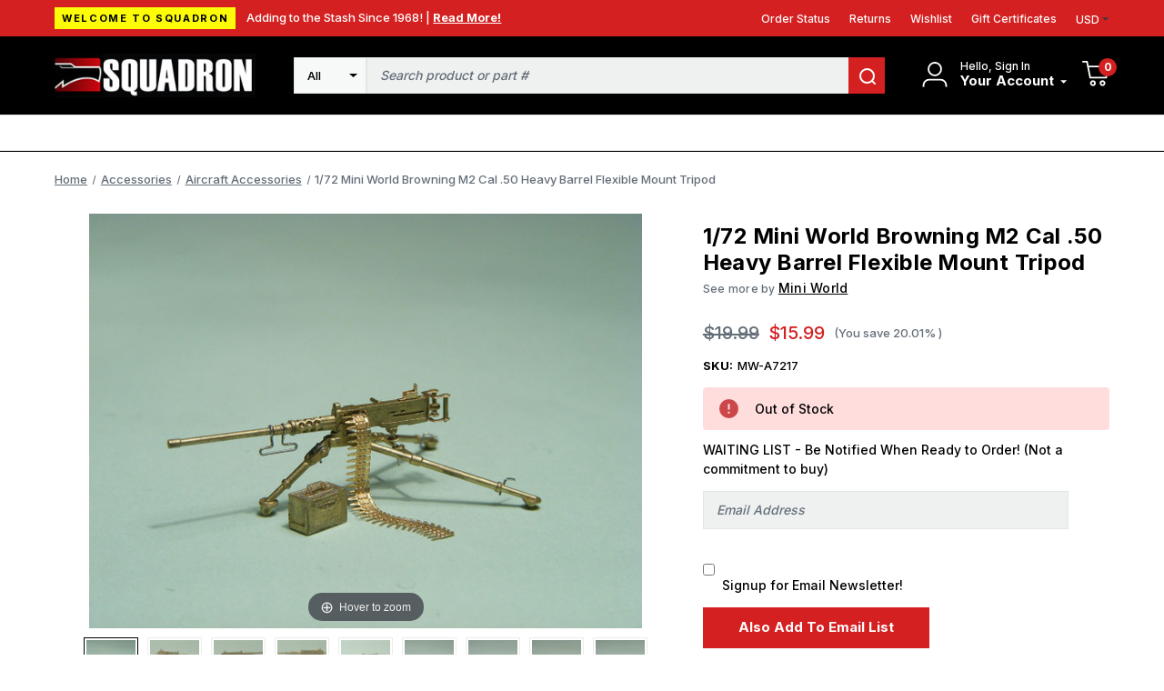

--- FILE ---
content_type: text/html; charset=UTF-8
request_url: https://squadron.com/1-72-mini-world-browning-m2-cal-50-heavy-barrel-flexible-mount-tripod/
body_size: 20395
content:




<!DOCTYPE html>
<html class="no-js" lang="en">
    <head>
        <!-- 
        Houstin Light, Night, and Skyline
        Theme for BigCommerce
        Designed and Developed by oBundle
        Visit Our Website - https://obundle.com
                 _                        _  _       
                | |                      | || |      
           ___  | |__   _   _  _ __    __| || |  ___ 
          / _ \ | '_ \ | | | || '_ \  / _` || | / _ \
         | (_) || |_) || |_| || | | || (_| || ||  __/
          \___/ |_.__/  \__,_||_| |_| \__,_||_| \___|
            Serving BigCommerce clients since 2014.    
        -->

        <title>1/72 Mini World Browning M2 Cal .50 Heavy Barrel Flexible Mount Tripod - Squadron.com</title>
        <link rel="dns-prefetch preconnect" href="https://cdn11.bigcommerce.com/s-n12pqvjack" crossorigin><link rel="dns-prefetch preconnect" href="https://fonts.googleapis.com/" crossorigin><link rel="dns-prefetch preconnect" href="https://fonts.gstatic.com/" crossorigin>
        <meta property="product:price:amount" content="15.99" /><meta property="product:price:currency" content="USD" /><meta property="og:url" content="https://squadron.com/1-72-mini-world-browning-m2-cal-50-heavy-barrel-flexible-mount-tripod/" /><meta property="og:site_name" content="Squadron.com" /><meta name="keywords" content="squadron, mmd, models, model, plastic, trumpeter, takom, meng, blue ridge, "><link rel='canonical' href='https://squadron.com/1-72-mini-world-browning-m2-cal-50-heavy-barrel-flexible-mount-tripod/' /><meta name='platform' content='bigcommerce.stencil' /><meta property="og:type" content="product" />
<meta property="og:title" content="1/72 Mini World Browning M2 Cal .50 Heavy Barrel Flexible Mount Tripod" />
<meta property="og:description" content="Squadron offers scale model kits made of plastic, resin and more. Categories include aircraft, armor, ships, sci-fi, cars, tools, paint, books and more! Everything needed for your hobby modeling room!" />
<meta property="og:image" content="https://cdn11.bigcommerce.com/s-n12pqvjack/products/28932/images/77303/mw-a7217-172-mini-world-browning-m2-cal-.50-heavy-barrel-flexible-mount-tripod-squadron-model-models__06663.1657921794.386.513.jpg?c=1" />
<meta property="pinterest:richpins" content="enabled" />
        
         

        <link href="https://cdn11.bigcommerce.com/s-n12pqvjack/product_images/favicon.jpg?t&#x3D;1643041702" rel="shortcut icon">
        <meta name="viewport" content="width=device-width, initial-scale=1">

        <script>
            document.documentElement.className = document.documentElement.className.replace('no-js', 'js');
        </script>

        <script>
    function browserSupportsAllFeatures() {
        return window.Promise
            && window.fetch
            && window.URL
            && window.URLSearchParams
            && window.WeakMap
            // object-fit support
            && ('objectFit' in document.documentElement.style);
    }

    function loadScript(src) {
        var js = document.createElement('script');
        js.src = src;
        js.onerror = function () {
            console.error('Failed to load polyfill script ' + src);
        };
        document.head.appendChild(js);
    }

    if (!browserSupportsAllFeatures()) {
        loadScript('https://cdn11.bigcommerce.com/s-n12pqvjack/stencil/bb7bb410-9dd6-013c-49d1-52b910202d57/e/2728f190-c313-013e-d8f7-4a7b251a300e/dist/theme-bundle.polyfills.js');
    }
</script>
        <script>window.consentManagerTranslations = `{"locale":"en","locales":{"consent_manager.data_collection_warning":"en","consent_manager.accept_all_cookies":"en","consent_manager.gdpr_settings":"en","consent_manager.data_collection_preferences":"en","consent_manager.manage_data_collection_preferences":"en","consent_manager.use_data_by_cookies":"en","consent_manager.data_categories_table":"en","consent_manager.allow":"en","consent_manager.accept":"en","consent_manager.deny":"en","consent_manager.dismiss":"en","consent_manager.reject_all":"en","consent_manager.category":"en","consent_manager.purpose":"en","consent_manager.functional_category":"en","consent_manager.functional_purpose":"en","consent_manager.analytics_category":"en","consent_manager.analytics_purpose":"en","consent_manager.targeting_category":"en","consent_manager.advertising_category":"en","consent_manager.advertising_purpose":"en","consent_manager.essential_category":"en","consent_manager.esential_purpose":"en","consent_manager.yes":"en","consent_manager.no":"en","consent_manager.not_available":"en","consent_manager.cancel":"en","consent_manager.save":"en","consent_manager.back_to_preferences":"en","consent_manager.close_without_changes":"en","consent_manager.unsaved_changes":"en","consent_manager.by_using":"en","consent_manager.agree_on_data_collection":"en","consent_manager.change_preferences":"en","consent_manager.cancel_dialog_title":"en","consent_manager.privacy_policy":"en","consent_manager.allow_category_tracking":"en","consent_manager.disallow_category_tracking":"en"},"translations":{"consent_manager.data_collection_warning":"We use cookies (and other similar technologies) to collect data to improve your shopping experience.","consent_manager.accept_all_cookies":"Accept All Cookies","consent_manager.gdpr_settings":"Settings","consent_manager.data_collection_preferences":"Website Data Collection Preferences","consent_manager.manage_data_collection_preferences":"Manage Website Data Collection Preferences","consent_manager.use_data_by_cookies":" uses data collected by cookies and JavaScript libraries to improve your shopping experience.","consent_manager.data_categories_table":"The table below outlines how we use this data by category. To opt out of a category of data collection, select 'No' and save your preferences.","consent_manager.allow":"Allow","consent_manager.accept":"Accept","consent_manager.deny":"Deny","consent_manager.dismiss":"Dismiss","consent_manager.reject_all":"Reject all","consent_manager.category":"Category","consent_manager.purpose":"Purpose","consent_manager.functional_category":"Functional","consent_manager.functional_purpose":"Enables enhanced functionality, such as videos and live chat. If you do not allow these, then some or all of these functions may not work properly.","consent_manager.analytics_category":"Analytics","consent_manager.analytics_purpose":"Provide statistical information on site usage, e.g., web analytics so we can improve this website over time.","consent_manager.targeting_category":"Targeting","consent_manager.advertising_category":"Advertising","consent_manager.advertising_purpose":"Used to create profiles or personalize content to enhance your shopping experience.","consent_manager.essential_category":"Essential","consent_manager.esential_purpose":"Essential for the site and any requested services to work, but do not perform any additional or secondary function.","consent_manager.yes":"Yes","consent_manager.no":"No","consent_manager.not_available":"N/A","consent_manager.cancel":"Cancel","consent_manager.save":"Save","consent_manager.back_to_preferences":"Back to Preferences","consent_manager.close_without_changes":"You have unsaved changes to your data collection preferences. Are you sure you want to close without saving?","consent_manager.unsaved_changes":"You have unsaved changes","consent_manager.by_using":"By using our website, you're agreeing to our","consent_manager.agree_on_data_collection":"By using our website, you're agreeing to the collection of data as described in our ","consent_manager.change_preferences":"You can change your preferences at any time","consent_manager.cancel_dialog_title":"Are you sure you want to cancel?","consent_manager.privacy_policy":"Privacy Policy","consent_manager.allow_category_tracking":"Allow [CATEGORY_NAME] tracking","consent_manager.disallow_category_tracking":"Disallow [CATEGORY_NAME] tracking"}}`;</script>

        <script>
            window.lazySizesConfig = window.lazySizesConfig || {};
            window.lazySizesConfig.loadMode = 1;
        </script>
        <script async src="https://cdn11.bigcommerce.com/s-n12pqvjack/stencil/bb7bb410-9dd6-013c-49d1-52b910202d57/e/2728f190-c313-013e-d8f7-4a7b251a300e/dist/theme-bundle.head_async.js"></script>

        <link href="https://fonts.googleapis.com/css?family=Inter:700,500&display=swap" rel="stylesheet">
        
        <link rel="preload" href="https://cdn11.bigcommerce.com/s-n12pqvjack/stencil/bb7bb410-9dd6-013c-49d1-52b910202d57/e/2728f190-c313-013e-d8f7-4a7b251a300e/dist/theme-bundle.font.js" as="script">
        <script async src="https://cdn11.bigcommerce.com/s-n12pqvjack/stencil/bb7bb410-9dd6-013c-49d1-52b910202d57/e/2728f190-c313-013e-d8f7-4a7b251a300e/dist/theme-bundle.font.js"></script>

        <link data-stencil-stylesheet href="https://cdn11.bigcommerce.com/s-n12pqvjack/stencil/bb7bb410-9dd6-013c-49d1-52b910202d57/e/2728f190-c313-013e-d8f7-4a7b251a300e/css/theme-4f72c040-c264-013e-a6ce-02a4e29b74e0.css" rel="stylesheet">

        <!-- Start Tracking Code for analytics_facebook -->

<script>
!function(f,b,e,v,n,t,s){if(f.fbq)return;n=f.fbq=function(){n.callMethod?n.callMethod.apply(n,arguments):n.queue.push(arguments)};if(!f._fbq)f._fbq=n;n.push=n;n.loaded=!0;n.version='2.0';n.queue=[];t=b.createElement(e);t.async=!0;t.src=v;s=b.getElementsByTagName(e)[0];s.parentNode.insertBefore(t,s)}(window,document,'script','https://connect.facebook.net/en_US/fbevents.js');

fbq('set', 'autoConfig', 'false', '467800414798387');
fbq('dataProcessingOptions', ['LDU'], 0, 0);
fbq('init', '467800414798387', {"external_id":"7caeb3db-b674-4aed-a83f-bb9fc8576cd0"});
fbq('set', 'agent', 'bigcommerce', '467800414798387');

function trackEvents() {
    var pathName = window.location.pathname;

    fbq('track', 'PageView', {}, "");

    // Search events start -- only fire if the shopper lands on the /search.php page
    if (pathName.indexOf('/search.php') === 0 && getUrlParameter('search_query')) {
        fbq('track', 'Search', {
            content_type: 'product_group',
            content_ids: [],
            search_string: getUrlParameter('search_query')
        });
    }
    // Search events end

    // Wishlist events start -- only fire if the shopper attempts to add an item to their wishlist
    if (pathName.indexOf('/wishlist.php') === 0 && getUrlParameter('added_product_id')) {
        fbq('track', 'AddToWishlist', {
            content_type: 'product_group',
            content_ids: []
        });
    }
    // Wishlist events end

    // Lead events start -- only fire if the shopper subscribes to newsletter
    if (pathName.indexOf('/subscribe.php') === 0 && getUrlParameter('result') === 'success') {
        fbq('track', 'Lead', {});
    }
    // Lead events end

    // Registration events start -- only fire if the shopper registers an account
    if (pathName.indexOf('/login.php') === 0 && getUrlParameter('action') === 'account_created') {
        fbq('track', 'CompleteRegistration', {}, "");
    }
    // Registration events end

    

    function getUrlParameter(name) {
        var cleanName = name.replace(/[\[]/, '\[').replace(/[\]]/, '\]');
        var regex = new RegExp('[\?&]' + cleanName + '=([^&#]*)');
        var results = regex.exec(window.location.search);
        return results === null ? '' : decodeURIComponent(results[1].replace(/\+/g, ' '));
    }
}

if (window.addEventListener) {
    window.addEventListener("load", trackEvents, false)
}
</script>
<noscript><img height="1" width="1" style="display:none" alt="null" src="https://www.facebook.com/tr?id=467800414798387&ev=PageView&noscript=1&a=plbigcommerce1.2&eid="/></noscript>

<!-- End Tracking Code for analytics_facebook -->

<!-- Start Tracking Code for analytics_siteverification -->

<meta name="google-site-verification" content="xvAWQzrpx7R-O-qI1W_f50VXqdRSWI7T-z59DvsP4qg" />

<!-- End Tracking Code for analytics_siteverification -->


<script type="text/javascript" src="https://checkout-sdk.bigcommerce.com/v1/loader.js" defer ></script>
<script src="https://www.google.com/recaptcha/api.js" async defer></script>
<script type="text/javascript">
var BCData = {"product_attributes":{"sku":"MW-A7217","upc":null,"mpn":"MW-A7217","gtin":null,"weight":null,"base":true,"image":null,"price":{"without_tax":{"formatted":"$15.99","value":15.99,"currency":"USD"},"tax_label":"Tax","rrp_without_tax":{"formatted":"$19.99","value":19.99,"currency":"USD"},"saved":{"formatted":"$4.00","value":4,"currency":"USD"}},"stock":0,"instock":false,"stock_message":"Out of Stock","purchasable":true,"purchasing_message":"The selected product combination is currently unavailable.","call_for_price_message":null}};
</script>
<script src='https://squadron.com/content/magiczoomplus/magiczoomplus.stencil.js' ></script><!-- Begin Constant Contact Active Forms -->
<script> var _ctct_m = "d7b30003f8b75a525cad3bcda44ff36e"; </script>
<script id="signupScript" src="//static.ctctcdn.com/js/signup-form-widget/current/signup-form-widget.min.js" async defer></script>
<!-- End Constant Contact Active Forms --><script>
	const customerGroupsToFilter = [1,3]
</script><script type="text/javascript">  window.freshclick_filter_configurations = "{\"search\":{\"is_preview_mode\":\"0\",\"is_search\":\"1\",\"search_container\":\"[data-quick-search-form] input\",\"is_search_ajax\":\"1\",\"filter_color\":\"D42020\",\"login_for_price\":\"0\",\"login_for_price_text\":\"\",\"search_start\":\"3\",\"column_type\":\"1\",\"enterprise_search_style\":\"3\",\"is_auto_search\":\"0\",\"auto_search_wait_time\":\"600\",\"is_trending_now\":\"0\",\"is_suggested_search\":\"0\",\"suggested_array\":[],\"is_recent_search\":\"1\",\"recent_search_language\":\"Recent Searches\",\"trending_now_language\":\"Trending Searches\",\"trending_now_search_count\":\"5\",\"trending_array\":[],\"search_category\":\"false\",\"search_js\":\"\"}}"; </script><script defer src="//filter.freshclick.co.uk/assets/client/freshclick-filter.js?202509160408" data-site="n12pqvjack" data-customer-group="2" data-cat="" data-brand="" data-channel-id="1" id="fresh_filter"></script><script src="https://squadron.com/content/megamenuapp/js/jquery.min.js"></script><script src="https://squadron.com/content/megamenuapp/js/jquery-ui.min.js"></script><script src="https://squadron.com/content/megamenuapp/js/menu.js"></script><script src="https://squadron.com/content/megamenuapp/js/megamenu.js"></script>
<script nonce="">
(function () {
    var xmlHttp = new XMLHttpRequest();

    xmlHttp.open('POST', 'https://bes.gcp.data.bigcommerce.com/nobot');
    xmlHttp.setRequestHeader('Content-Type', 'application/json');
    xmlHttp.send('{"store_id":"1001883912","timezone_offset":"-5.0","timestamp":"2026-01-19T14:45:33.41843100Z","visit_id":"a8e1420c-6a11-4dc8-9c94-6b49dce9ef54","channel_id":1}');
})();
</script>


        <link rel="preload" href="https://cdn11.bigcommerce.com/s-n12pqvjack/stencil/bb7bb410-9dd6-013c-49d1-52b910202d57/e/2728f190-c313-013e-d8f7-4a7b251a300e/dist/theme-bundle.main.js" as="script">
    </head>
    <body data-page-type="product" data-theme-variant="light">
        <svg data-src="https://cdn11.bigcommerce.com/s-n12pqvjack/stencil/bb7bb410-9dd6-013c-49d1-52b910202d57/e/2728f190-c313-013e-d8f7-4a7b251a300e/img/icon-sprite.svg" class="icons-svg-sprite"></svg>

        <a href="#main-content" class="skip-to-main-link">Skip to main content</a>
<header class="header" role="banner" data-logo-position="left">
        <a href="#" class="mobileMenu-toggle" data-mobile-menu-toggle="menu">
            <span class="mobileMenu-toggleIcon">Toggle menu</span>
        </a>
        <div class="header--top">
            <div class="container">
                <div class="marketing-banner">
            <div class="sale-tag">
                Welcome to Squadron
            </div>
        <div class="marketing-content">
            <div class="marketing-content-text">
                Adding to the Stash Since 1968! |
            
                    <a class="marketing-content-link" href="https://squadron.com/about-us/">
                        Read More!
                    </a>
            </div>
        </div>
</div>                <ul class="navPages-list ob-account-nav-list ob-desktop">
    <li class="navPages-item">
        <a class="navPages-action"
           href="/account.php?action&#x3D;order_status"
           aria-label="Orders"
        >
            Order Status
        </a>
    </li>
    <li class="navPages-item">
        <a class="navPages-action"
           href="/account.php?action&#x3D;view_returns"
           aria-label="Returns"
        >
            Returns
        </a>
    </li>
        <li class="navPages-item">
            <a class="navPages-action"
            href="/wishlist.php"
            aria-label="Wishlist"
            >
            Wishlist
            </a>
        </li>
        <li class="navPages-item">
            <a class="navPages-action"
            href="/giftcertificates.php"
            aria-label="Gift Certificates"
            >
                Gift Certificates
            </a>
        </li>
   
       
    <li class="navPages-item">
        <a class="navUser-action navUser-action--currencySelector navPages-action has-dropdown has-subMenu"
           href="#"
           data-dropdown="currencySelection"
           aria-controls="currencySelection"
           aria-expanded="false"
        >
            USD
            <i class="icon" aria-hidden="true">
                <svg>
                    <use xlink:href="#icon-caret-down" />
                </svg>
            </i>
        </a>
        <ul class="dropdown-menu" id="currencySelection" data-dropdown-content aria-hidden="true" tabindex="-1">
            <li class="dropdown-menu-item">
                <a href="https://squadron.com/1-72-mini-world-browning-m2-cal-50-heavy-barrel-flexible-mount-tripod/?setCurrencyId=1"
                   data-currency-code="USD"
                   data-cart-currency-switch-url="https://squadron.com/cart/change-currency"
                   data-warning="Promotions and gift certificates that don&#x27;t apply to the new currency will be removed from your cart. Are you sure you want to continue?"
                >
                    <strong>US Dollars</strong>
                </a>
            </li>
        </ul>
    </li>
</ul>            </div>
        </div>
        <div class="header--middle">
            <div class="container">
                <h1 class="header-logo header-logo--left">
                        <a href="https://squadron.com/">
        <img class="header-logo-image-unknown-size" src="https://cdn11.bigcommerce.com/s-n12pqvjack/images/stencil/271x58/squadron-logo-3_1703601167__53587.original.jpg" alt="Squadron.com" title="Squadron.com">
    </a>                </h1>
                    <nav class="navUser">
        
    <ul class="navUser-section navUser-section--alt">
        <li class="navUser-item navUser-item--account">
            <div class="account-signed-in">
                <div class="account-svg"
                    aria-label="Your Account"
                >
                    <svg>
                        <use xmlns:xlink="http://www.w3.org/1999/xlink" xlink:href="#icon-user"></use>
                    </svg>
                </div>
                <div class="your-account-column">
                    <p class="hello-name ob-desktop">Hello, Sign In</p>
                   
                    <a class="navUser-action your-account"
                        href="/account.php"
                        aria-label="Your Account"
                    >
                        <span class="ob-desktop">
                            Your Account
                            
                        </span>
                        <span class="icon navPages-action-moreIcon ob-desktop" aria-hidden="true">
                            <svg>
                                <use xmlns:xlink="http://www.w3.org/1999/xlink" xlink:href="#icon-caret-down"></use>
                            </svg>
                        </span>
                    </a>
                    <div class="dropdown-menu" id="account-dropdown" aria-hidden="true">
                            <div class="dropdown-account-sign-in">
        <a class="button button--primary" href="/login.php" aria-label="Sign in">
            Sign in
        </a>
            <p>New customer?<a href="/login.php?action&#x3D;create_account" aria-label="New customer?">Start Here</a></p>
    </div>
                    </div>
                </div>
            </div>
        </li>
            <div class="u-hidden">
                <a class="navUser-action"
                   href="/login.php"
                   aria-label="Sign in"
                >
                    Sign in
                </a>
                    <span class="navUser-or">or</span>
                    <a class="navUser-action"
                       href="/login.php?action&#x3D;create_account"
                       aria-label="New customer?"
                    >
                        New customer?
                    </a>
            </div>
        </li>
        <li class="navUser-item navUser-item--cart ob-cart-svg-item">
            <a class="navUser-action"
               data-cart-preview
               data-dropdown="cart-preview-dropdown"
               data-options="align:right"
               href="/cart.php"
               aria-label="Cart with 0 items"
            >
                <svg class="cart-svg">
                    <use xmlns:xlink="http://www.w3.org/1999/xlink" xlink:href="#icon-cart"></use>
                </svg>
                <span class="countPill cart-quantity">0</span>
            </a>
            <div class="dropdown-menu" id="cart-preview-dropdown" data-dropdown-content aria-hidden="true"></div>
        </li>
    </ul>
    <div class="dropdown dropdown--quickSearch" id="quickSearch" aria-hidden="true" data-prevent-quick-search-close>
        <div class="container ob-quick-search">
    <form class="form" onsubmit="return false" data-url="/search.php" data-quick-search-form>
        <fieldset class="form-fieldset">
            <div class="form-field">
                <label class="is-srOnly" for="nav-quick-search">Search</label>
                <input class="form-input"
                       data-search-quick
                       name="nav-quick-search"
                       id="nav-quick-search"
                       data-error-message="Search field cannot be empty."
                       placeholder="Search product or part #"
                       autocomplete="off"
                >
            </div>
        </fieldset>
    </form>
    <section class="quickSearchResults" data-bind="html: results"></section>
    <p role="status"
       aria-live="polite"
       class="aria-description--hidden"
       data-search-aria-message-predefined-text="product results for"
    ></p>
</div>
    </div>
</nav>                    <div class="container ob-quick-search">
    <form class="form" onsubmit="return false" data-url="/search.php" data-quick-search-form>
        <fieldset class="form-fieldset">
            <div class="form-field">
                <label class="is-srOnly" for="">Search</label>
                <select class="ob-desktop form-select form-select--small ob-search-category">
                    <option value="all" selected>All</option>
                        <option value="402">Shopping Categories</option>
                        <option value="191">Military Model Kits</option>
                        <option value="527">Non Military Kits</option>
                        <option value="461">Accessories</option>
                        <option value="467">Diorama</option>
                        <option value="264">Modeling Supplies</option>
                        <option value="401">Other Products</option>
                </select>
                <input class="form-input"
                       data-search-quick
                       name=""
                       id=""
                       data-error-message="Search field cannot be empty."
                       placeholder="Search product or part #"
                       autocomplete="off"
                >
                <button name="search" title="search">
                    <svg>
                        <use xmlns:xlink="http://www.w3.org/1999/xlink" xlink:href="#icon-search"></use>
                    </svg>
                </button>
            </div>
        </fieldset>
    </form>
    <section class="quickSearchResults" data-bind="html: results" data-prevent-quick-search-close></section>
    <p role="status"
       aria-live="polite"
       class="aria-description--hidden"
       data-search-aria-message-predefined-text="product results for"
    ></p>
</div>
            </div>
        </div>
        <div class="header--bottom">
            <div class="container">
                <!--  --> 
                    <!--Mega Menu app short code -->
                    <div class="navPages-container" id="menu" data-menu>
                    <div class="cws-nav-menu" data-menu="7" data-menu-type="mega-menu" data-current-customer-group-id="" data-is-login=""></div>
                    </div>
                    <!--End Mega Menu app short code -->
            </div>
        </div>
</header>
<div data-content-region="header_bottom--global"></div>
<div data-content-region="header_bottom"></div>
        <main class="body" id="main-content" role="main" data-currency-code="USD">
    <span class="nav-overlay">&nbsp;</span>

     
    <div class="container">
        
    <nav aria-label="Breadcrumb">
    <ol class="breadcrumbs">
                <li class="breadcrumb ">
                    <a class="breadcrumb-label"
                       href="https://squadron.com/"
                       
                    >
                        <span>Home</span>
                    </a>
                </li>
                <li class="breadcrumb ">
                    <a class="breadcrumb-label"
                       href="https://squadron.com/accessories/"
                       
                    >
                        <span>Accessories</span>
                    </a>
                </li>
                <li class="breadcrumb ">
                    <a class="breadcrumb-label"
                       href="https://squadron.com/accessories/aircraft-accessories/"
                       
                    >
                        <span>Aircraft Accessories</span>
                    </a>
                </li>
                <li class="breadcrumb is-active">
                    <a class="breadcrumb-label"
                       href="https://squadron.com/1-72-mini-world-browning-m2-cal-50-heavy-barrel-flexible-mount-tripod/"
                       aria-current="page"
                    >
                        <span>1/72 Mini World Browning M2 Cal .50 Heavy Barrel Flexible Mount Tripod</span>
                    </a>
                </li>
    </ol>
</nav>

<script type="application/ld+json">
{
    "@context": "https://schema.org",
    "@type": "BreadcrumbList",
    "itemListElement":
    [
        {
            "@type": "ListItem",
            "position": 1,
            "item": {
                "@id": "https://squadron.com/",
                "name": "Home"
            }
        },
        {
            "@type": "ListItem",
            "position": 2,
            "item": {
                "@id": "https://squadron.com/accessories/",
                "name": "Accessories"
            }
        },
        {
            "@type": "ListItem",
            "position": 3,
            "item": {
                "@id": "https://squadron.com/accessories/aircraft-accessories/",
                "name": "Aircraft Accessories"
            }
        },
        {
            "@type": "ListItem",
            "position": 4,
            "item": {
                "@id": "https://squadron.com/1-72-mini-world-browning-m2-cal-50-heavy-barrel-flexible-mount-tripod/",
                "name": "1/72 Mini World Browning M2 Cal .50 Heavy Barrel Flexible Mount Tripod"
            }
        }
    ]
}
</script>


    <div>
        <div class="productView"
>


    <section class="productView-details product-data ob-mobile">
        <div class="productView-product">
            <div class="ob-sale-flag-row">
            </div>

            <h1 class="productView-title">1/72 Mini World Browning M2 Cal .50 Heavy Barrel Flexible Mount Tripod</h1>
                <h2 class="productView-brand">
                    <span class="see-more-brand">See more by </span><a href="https://squadron.com/mini-world/"><span>Mini World</span></a>
                </h2>
        </div>
    </section>

    <section class="productView-images" data-image-gallery>
        <span
    data-carousel-content-change-message
    class="aria-description--hidden"
    aria-live="polite" 
    role="status"></span>

        
        <figure class="productView-image"
                data-image-gallery-main
                data-zoom-image="https://cdn11.bigcommerce.com/s-n12pqvjack/images/stencil/1280x1280/products/28932/77303/mw-a7217-172-mini-world-browning-m2-cal-.50-heavy-barrel-flexible-mount-tripod-squadron-model-models__06663.1657921794.jpg?c=1"
                >
            <div class="productView-img-container">
                    <a href="https://cdn11.bigcommerce.com/s-n12pqvjack/images/stencil/1280x1280/products/28932/77303/mw-a7217-172-mini-world-browning-m2-cal-.50-heavy-barrel-flexible-mount-tripod-squadron-model-models__06663.1657921794.jpg?c=1"
                        target="_blank">
                <img src="https://cdn11.bigcommerce.com/s-n12pqvjack/images/stencil/500x659/products/28932/77303/mw-a7217-172-mini-world-browning-m2-cal-.50-heavy-barrel-flexible-mount-tripod-squadron-model-models__06663.1657921794.jpg?c=1" alt="MW-A7217 1/72 Mini World Browning, M2 Cal .50 Heavy Barrel, Flexible Mount Tripod MMD Squadron" title="MW-A7217 1/72 Mini World Browning, M2 Cal .50 Heavy Barrel, Flexible Mount Tripod MMD Squadron" data-sizes="auto"
    srcset="https://cdn11.bigcommerce.com/s-n12pqvjack/images/stencil/80w/products/28932/77303/mw-a7217-172-mini-world-browning-m2-cal-.50-heavy-barrel-flexible-mount-tripod-squadron-model-models__06663.1657921794.jpg?c=1"
data-srcset="https://cdn11.bigcommerce.com/s-n12pqvjack/images/stencil/80w/products/28932/77303/mw-a7217-172-mini-world-browning-m2-cal-.50-heavy-barrel-flexible-mount-tripod-squadron-model-models__06663.1657921794.jpg?c=1 80w, https://cdn11.bigcommerce.com/s-n12pqvjack/images/stencil/160w/products/28932/77303/mw-a7217-172-mini-world-browning-m2-cal-.50-heavy-barrel-flexible-mount-tripod-squadron-model-models__06663.1657921794.jpg?c=1 160w, https://cdn11.bigcommerce.com/s-n12pqvjack/images/stencil/320w/products/28932/77303/mw-a7217-172-mini-world-browning-m2-cal-.50-heavy-barrel-flexible-mount-tripod-squadron-model-models__06663.1657921794.jpg?c=1 320w, https://cdn11.bigcommerce.com/s-n12pqvjack/images/stencil/640w/products/28932/77303/mw-a7217-172-mini-world-browning-m2-cal-.50-heavy-barrel-flexible-mount-tripod-squadron-model-models__06663.1657921794.jpg?c=1 640w, https://cdn11.bigcommerce.com/s-n12pqvjack/images/stencil/960w/products/28932/77303/mw-a7217-172-mini-world-browning-m2-cal-.50-heavy-barrel-flexible-mount-tripod-squadron-model-models__06663.1657921794.jpg?c=1 960w, https://cdn11.bigcommerce.com/s-n12pqvjack/images/stencil/1280w/products/28932/77303/mw-a7217-172-mini-world-browning-m2-cal-.50-heavy-barrel-flexible-mount-tripod-squadron-model-models__06663.1657921794.jpg?c=1 1280w, https://cdn11.bigcommerce.com/s-n12pqvjack/images/stencil/1920w/products/28932/77303/mw-a7217-172-mini-world-browning-m2-cal-.50-heavy-barrel-flexible-mount-tripod-squadron-model-models__06663.1657921794.jpg?c=1 1920w, https://cdn11.bigcommerce.com/s-n12pqvjack/images/stencil/2560w/products/28932/77303/mw-a7217-172-mini-world-browning-m2-cal-.50-heavy-barrel-flexible-mount-tripod-squadron-model-models__06663.1657921794.jpg?c=1 2560w"

class="lazyload productView-image--default"

data-main-image />
                    </a>
            </div>
        </figure>

        
        <ul class="productView-thumbnails"data-slick='{
                "infinite": false,
                "mobileFirst": true,
                "dots": false,
                "accessibility": false,
                "slidesToShow": 5,
                "slidesToScroll": 5,
                "responsive": [
                    {
                        "breakpoint": 1261,
                        "settings": {
                            "vertical": true
                        }
                    }
                ]
            }'>
                <li class="productView-thumbnail">
                    <a
                        class="productView-thumbnail-link"
                        href="https://cdn11.bigcommerce.com/s-n12pqvjack/images/stencil/1280x1280/products/28932/77303/mw-a7217-172-mini-world-browning-m2-cal-.50-heavy-barrel-flexible-mount-tripod-squadron-model-models__06663.1657921794.jpg?c=1"
                        data-image-gallery-item
                        data-image-gallery-new-image-url="https://cdn11.bigcommerce.com/s-n12pqvjack/images/stencil/500x659/products/28932/77303/mw-a7217-172-mini-world-browning-m2-cal-.50-heavy-barrel-flexible-mount-tripod-squadron-model-models__06663.1657921794.jpg?c=1"
                        data-image-gallery-new-image-srcset="https://cdn11.bigcommerce.com/s-n12pqvjack/images/stencil/80w/products/28932/77303/mw-a7217-172-mini-world-browning-m2-cal-.50-heavy-barrel-flexible-mount-tripod-squadron-model-models__06663.1657921794.jpg?c=1 80w, https://cdn11.bigcommerce.com/s-n12pqvjack/images/stencil/160w/products/28932/77303/mw-a7217-172-mini-world-browning-m2-cal-.50-heavy-barrel-flexible-mount-tripod-squadron-model-models__06663.1657921794.jpg?c=1 160w, https://cdn11.bigcommerce.com/s-n12pqvjack/images/stencil/320w/products/28932/77303/mw-a7217-172-mini-world-browning-m2-cal-.50-heavy-barrel-flexible-mount-tripod-squadron-model-models__06663.1657921794.jpg?c=1 320w, https://cdn11.bigcommerce.com/s-n12pqvjack/images/stencil/640w/products/28932/77303/mw-a7217-172-mini-world-browning-m2-cal-.50-heavy-barrel-flexible-mount-tripod-squadron-model-models__06663.1657921794.jpg?c=1 640w, https://cdn11.bigcommerce.com/s-n12pqvjack/images/stencil/960w/products/28932/77303/mw-a7217-172-mini-world-browning-m2-cal-.50-heavy-barrel-flexible-mount-tripod-squadron-model-models__06663.1657921794.jpg?c=1 960w, https://cdn11.bigcommerce.com/s-n12pqvjack/images/stencil/1280w/products/28932/77303/mw-a7217-172-mini-world-browning-m2-cal-.50-heavy-barrel-flexible-mount-tripod-squadron-model-models__06663.1657921794.jpg?c=1 1280w, https://cdn11.bigcommerce.com/s-n12pqvjack/images/stencil/1920w/products/28932/77303/mw-a7217-172-mini-world-browning-m2-cal-.50-heavy-barrel-flexible-mount-tripod-squadron-model-models__06663.1657921794.jpg?c=1 1920w, https://cdn11.bigcommerce.com/s-n12pqvjack/images/stencil/2560w/products/28932/77303/mw-a7217-172-mini-world-browning-m2-cal-.50-heavy-barrel-flexible-mount-tripod-squadron-model-models__06663.1657921794.jpg?c=1 2560w"
                        data-image-gallery-zoom-image-url="https://cdn11.bigcommerce.com/s-n12pqvjack/images/stencil/1280x1280/products/28932/77303/mw-a7217-172-mini-world-browning-m2-cal-.50-heavy-barrel-flexible-mount-tripod-squadron-model-models__06663.1657921794.jpg?c=1"
                    >
                    <img src="https://cdn11.bigcommerce.com/s-n12pqvjack/images/stencil/50x50/products/28932/77303/mw-a7217-172-mini-world-browning-m2-cal-.50-heavy-barrel-flexible-mount-tripod-squadron-model-models__06663.1657921794.jpg?c=1" alt="MW-A7217 1/72 Mini World Browning, M2 Cal .50 Heavy Barrel, Flexible Mount Tripod MMD Squadron" title="MW-A7217 1/72 Mini World Browning, M2 Cal .50 Heavy Barrel, Flexible Mount Tripod MMD Squadron" data-sizes="auto"
    srcset="https://cdn11.bigcommerce.com/s-n12pqvjack/images/stencil/80w/products/28932/77303/mw-a7217-172-mini-world-browning-m2-cal-.50-heavy-barrel-flexible-mount-tripod-squadron-model-models__06663.1657921794.jpg?c=1"
data-srcset="https://cdn11.bigcommerce.com/s-n12pqvjack/images/stencil/80w/products/28932/77303/mw-a7217-172-mini-world-browning-m2-cal-.50-heavy-barrel-flexible-mount-tripod-squadron-model-models__06663.1657921794.jpg?c=1 80w, https://cdn11.bigcommerce.com/s-n12pqvjack/images/stencil/160w/products/28932/77303/mw-a7217-172-mini-world-browning-m2-cal-.50-heavy-barrel-flexible-mount-tripod-squadron-model-models__06663.1657921794.jpg?c=1 160w, https://cdn11.bigcommerce.com/s-n12pqvjack/images/stencil/320w/products/28932/77303/mw-a7217-172-mini-world-browning-m2-cal-.50-heavy-barrel-flexible-mount-tripod-squadron-model-models__06663.1657921794.jpg?c=1 320w, https://cdn11.bigcommerce.com/s-n12pqvjack/images/stencil/640w/products/28932/77303/mw-a7217-172-mini-world-browning-m2-cal-.50-heavy-barrel-flexible-mount-tripod-squadron-model-models__06663.1657921794.jpg?c=1 640w, https://cdn11.bigcommerce.com/s-n12pqvjack/images/stencil/960w/products/28932/77303/mw-a7217-172-mini-world-browning-m2-cal-.50-heavy-barrel-flexible-mount-tripod-squadron-model-models__06663.1657921794.jpg?c=1 960w, https://cdn11.bigcommerce.com/s-n12pqvjack/images/stencil/1280w/products/28932/77303/mw-a7217-172-mini-world-browning-m2-cal-.50-heavy-barrel-flexible-mount-tripod-squadron-model-models__06663.1657921794.jpg?c=1 1280w, https://cdn11.bigcommerce.com/s-n12pqvjack/images/stencil/1920w/products/28932/77303/mw-a7217-172-mini-world-browning-m2-cal-.50-heavy-barrel-flexible-mount-tripod-squadron-model-models__06663.1657921794.jpg?c=1 1920w, https://cdn11.bigcommerce.com/s-n12pqvjack/images/stencil/2560w/products/28932/77303/mw-a7217-172-mini-world-browning-m2-cal-.50-heavy-barrel-flexible-mount-tripod-squadron-model-models__06663.1657921794.jpg?c=1 2560w"

class="lazyload"

 />
                    </a>
                </li>
                <li class="productView-thumbnail">
                    <a
                        class="productView-thumbnail-link"
                        href="https://cdn11.bigcommerce.com/s-n12pqvjack/images/stencil/1280x1280/products/28932/77038/mw-a7217-172-mini-world-browning-m2-cal-.50-heavy-barrel-flexible-mount-tripod-squadron-model-models__45125.1657920955.jpg?c=1"
                        data-image-gallery-item
                        data-image-gallery-new-image-url="https://cdn11.bigcommerce.com/s-n12pqvjack/images/stencil/500x659/products/28932/77038/mw-a7217-172-mini-world-browning-m2-cal-.50-heavy-barrel-flexible-mount-tripod-squadron-model-models__45125.1657920955.jpg?c=1"
                        data-image-gallery-new-image-srcset="https://cdn11.bigcommerce.com/s-n12pqvjack/images/stencil/80w/products/28932/77038/mw-a7217-172-mini-world-browning-m2-cal-.50-heavy-barrel-flexible-mount-tripod-squadron-model-models__45125.1657920955.jpg?c=1 80w, https://cdn11.bigcommerce.com/s-n12pqvjack/images/stencil/160w/products/28932/77038/mw-a7217-172-mini-world-browning-m2-cal-.50-heavy-barrel-flexible-mount-tripod-squadron-model-models__45125.1657920955.jpg?c=1 160w, https://cdn11.bigcommerce.com/s-n12pqvjack/images/stencil/320w/products/28932/77038/mw-a7217-172-mini-world-browning-m2-cal-.50-heavy-barrel-flexible-mount-tripod-squadron-model-models__45125.1657920955.jpg?c=1 320w, https://cdn11.bigcommerce.com/s-n12pqvjack/images/stencil/640w/products/28932/77038/mw-a7217-172-mini-world-browning-m2-cal-.50-heavy-barrel-flexible-mount-tripod-squadron-model-models__45125.1657920955.jpg?c=1 640w, https://cdn11.bigcommerce.com/s-n12pqvjack/images/stencil/960w/products/28932/77038/mw-a7217-172-mini-world-browning-m2-cal-.50-heavy-barrel-flexible-mount-tripod-squadron-model-models__45125.1657920955.jpg?c=1 960w, https://cdn11.bigcommerce.com/s-n12pqvjack/images/stencil/1280w/products/28932/77038/mw-a7217-172-mini-world-browning-m2-cal-.50-heavy-barrel-flexible-mount-tripod-squadron-model-models__45125.1657920955.jpg?c=1 1280w, https://cdn11.bigcommerce.com/s-n12pqvjack/images/stencil/1920w/products/28932/77038/mw-a7217-172-mini-world-browning-m2-cal-.50-heavy-barrel-flexible-mount-tripod-squadron-model-models__45125.1657920955.jpg?c=1 1920w, https://cdn11.bigcommerce.com/s-n12pqvjack/images/stencil/2560w/products/28932/77038/mw-a7217-172-mini-world-browning-m2-cal-.50-heavy-barrel-flexible-mount-tripod-squadron-model-models__45125.1657920955.jpg?c=1 2560w"
                        data-image-gallery-zoom-image-url="https://cdn11.bigcommerce.com/s-n12pqvjack/images/stencil/1280x1280/products/28932/77038/mw-a7217-172-mini-world-browning-m2-cal-.50-heavy-barrel-flexible-mount-tripod-squadron-model-models__45125.1657920955.jpg?c=1"
                    >
                    <img src="https://cdn11.bigcommerce.com/s-n12pqvjack/images/stencil/50x50/products/28932/77038/mw-a7217-172-mini-world-browning-m2-cal-.50-heavy-barrel-flexible-mount-tripod-squadron-model-models__45125.1657920955.jpg?c=1" alt="MW-A7217 1/72 Mini World Browning, M2 Cal .50 Heavy Barrel, Flexible Mount Tripod MMD Squadron" title="MW-A7217 1/72 Mini World Browning, M2 Cal .50 Heavy Barrel, Flexible Mount Tripod MMD Squadron" data-sizes="auto"
    srcset="https://cdn11.bigcommerce.com/s-n12pqvjack/images/stencil/80w/products/28932/77038/mw-a7217-172-mini-world-browning-m2-cal-.50-heavy-barrel-flexible-mount-tripod-squadron-model-models__45125.1657920955.jpg?c=1"
data-srcset="https://cdn11.bigcommerce.com/s-n12pqvjack/images/stencil/80w/products/28932/77038/mw-a7217-172-mini-world-browning-m2-cal-.50-heavy-barrel-flexible-mount-tripod-squadron-model-models__45125.1657920955.jpg?c=1 80w, https://cdn11.bigcommerce.com/s-n12pqvjack/images/stencil/160w/products/28932/77038/mw-a7217-172-mini-world-browning-m2-cal-.50-heavy-barrel-flexible-mount-tripod-squadron-model-models__45125.1657920955.jpg?c=1 160w, https://cdn11.bigcommerce.com/s-n12pqvjack/images/stencil/320w/products/28932/77038/mw-a7217-172-mini-world-browning-m2-cal-.50-heavy-barrel-flexible-mount-tripod-squadron-model-models__45125.1657920955.jpg?c=1 320w, https://cdn11.bigcommerce.com/s-n12pqvjack/images/stencil/640w/products/28932/77038/mw-a7217-172-mini-world-browning-m2-cal-.50-heavy-barrel-flexible-mount-tripod-squadron-model-models__45125.1657920955.jpg?c=1 640w, https://cdn11.bigcommerce.com/s-n12pqvjack/images/stencil/960w/products/28932/77038/mw-a7217-172-mini-world-browning-m2-cal-.50-heavy-barrel-flexible-mount-tripod-squadron-model-models__45125.1657920955.jpg?c=1 960w, https://cdn11.bigcommerce.com/s-n12pqvjack/images/stencil/1280w/products/28932/77038/mw-a7217-172-mini-world-browning-m2-cal-.50-heavy-barrel-flexible-mount-tripod-squadron-model-models__45125.1657920955.jpg?c=1 1280w, https://cdn11.bigcommerce.com/s-n12pqvjack/images/stencil/1920w/products/28932/77038/mw-a7217-172-mini-world-browning-m2-cal-.50-heavy-barrel-flexible-mount-tripod-squadron-model-models__45125.1657920955.jpg?c=1 1920w, https://cdn11.bigcommerce.com/s-n12pqvjack/images/stencil/2560w/products/28932/77038/mw-a7217-172-mini-world-browning-m2-cal-.50-heavy-barrel-flexible-mount-tripod-squadron-model-models__45125.1657920955.jpg?c=1 2560w"

class="lazyload"

 />
                    </a>
                </li>
                <li class="productView-thumbnail">
                    <a
                        class="productView-thumbnail-link"
                        href="https://cdn11.bigcommerce.com/s-n12pqvjack/images/stencil/1280x1280/products/28932/77107/mw-a7217-172-mini-world-browning-m2-cal-.50-heavy-barrel-flexible-mount-tripod-squadron-model-models__81185.1657921185.jpg?c=1"
                        data-image-gallery-item
                        data-image-gallery-new-image-url="https://cdn11.bigcommerce.com/s-n12pqvjack/images/stencil/500x659/products/28932/77107/mw-a7217-172-mini-world-browning-m2-cal-.50-heavy-barrel-flexible-mount-tripod-squadron-model-models__81185.1657921185.jpg?c=1"
                        data-image-gallery-new-image-srcset="https://cdn11.bigcommerce.com/s-n12pqvjack/images/stencil/80w/products/28932/77107/mw-a7217-172-mini-world-browning-m2-cal-.50-heavy-barrel-flexible-mount-tripod-squadron-model-models__81185.1657921185.jpg?c=1 80w, https://cdn11.bigcommerce.com/s-n12pqvjack/images/stencil/160w/products/28932/77107/mw-a7217-172-mini-world-browning-m2-cal-.50-heavy-barrel-flexible-mount-tripod-squadron-model-models__81185.1657921185.jpg?c=1 160w, https://cdn11.bigcommerce.com/s-n12pqvjack/images/stencil/320w/products/28932/77107/mw-a7217-172-mini-world-browning-m2-cal-.50-heavy-barrel-flexible-mount-tripod-squadron-model-models__81185.1657921185.jpg?c=1 320w, https://cdn11.bigcommerce.com/s-n12pqvjack/images/stencil/640w/products/28932/77107/mw-a7217-172-mini-world-browning-m2-cal-.50-heavy-barrel-flexible-mount-tripod-squadron-model-models__81185.1657921185.jpg?c=1 640w, https://cdn11.bigcommerce.com/s-n12pqvjack/images/stencil/960w/products/28932/77107/mw-a7217-172-mini-world-browning-m2-cal-.50-heavy-barrel-flexible-mount-tripod-squadron-model-models__81185.1657921185.jpg?c=1 960w, https://cdn11.bigcommerce.com/s-n12pqvjack/images/stencil/1280w/products/28932/77107/mw-a7217-172-mini-world-browning-m2-cal-.50-heavy-barrel-flexible-mount-tripod-squadron-model-models__81185.1657921185.jpg?c=1 1280w, https://cdn11.bigcommerce.com/s-n12pqvjack/images/stencil/1920w/products/28932/77107/mw-a7217-172-mini-world-browning-m2-cal-.50-heavy-barrel-flexible-mount-tripod-squadron-model-models__81185.1657921185.jpg?c=1 1920w, https://cdn11.bigcommerce.com/s-n12pqvjack/images/stencil/2560w/products/28932/77107/mw-a7217-172-mini-world-browning-m2-cal-.50-heavy-barrel-flexible-mount-tripod-squadron-model-models__81185.1657921185.jpg?c=1 2560w"
                        data-image-gallery-zoom-image-url="https://cdn11.bigcommerce.com/s-n12pqvjack/images/stencil/1280x1280/products/28932/77107/mw-a7217-172-mini-world-browning-m2-cal-.50-heavy-barrel-flexible-mount-tripod-squadron-model-models__81185.1657921185.jpg?c=1"
                    >
                    <img src="https://cdn11.bigcommerce.com/s-n12pqvjack/images/stencil/50x50/products/28932/77107/mw-a7217-172-mini-world-browning-m2-cal-.50-heavy-barrel-flexible-mount-tripod-squadron-model-models__81185.1657921185.jpg?c=1" alt="MW-A7217 1/72 Mini World Browning, M2 Cal .50 Heavy Barrel, Flexible Mount Tripod MMD Squadron" title="MW-A7217 1/72 Mini World Browning, M2 Cal .50 Heavy Barrel, Flexible Mount Tripod MMD Squadron" data-sizes="auto"
    srcset="https://cdn11.bigcommerce.com/s-n12pqvjack/images/stencil/80w/products/28932/77107/mw-a7217-172-mini-world-browning-m2-cal-.50-heavy-barrel-flexible-mount-tripod-squadron-model-models__81185.1657921185.jpg?c=1"
data-srcset="https://cdn11.bigcommerce.com/s-n12pqvjack/images/stencil/80w/products/28932/77107/mw-a7217-172-mini-world-browning-m2-cal-.50-heavy-barrel-flexible-mount-tripod-squadron-model-models__81185.1657921185.jpg?c=1 80w, https://cdn11.bigcommerce.com/s-n12pqvjack/images/stencil/160w/products/28932/77107/mw-a7217-172-mini-world-browning-m2-cal-.50-heavy-barrel-flexible-mount-tripod-squadron-model-models__81185.1657921185.jpg?c=1 160w, https://cdn11.bigcommerce.com/s-n12pqvjack/images/stencil/320w/products/28932/77107/mw-a7217-172-mini-world-browning-m2-cal-.50-heavy-barrel-flexible-mount-tripod-squadron-model-models__81185.1657921185.jpg?c=1 320w, https://cdn11.bigcommerce.com/s-n12pqvjack/images/stencil/640w/products/28932/77107/mw-a7217-172-mini-world-browning-m2-cal-.50-heavy-barrel-flexible-mount-tripod-squadron-model-models__81185.1657921185.jpg?c=1 640w, https://cdn11.bigcommerce.com/s-n12pqvjack/images/stencil/960w/products/28932/77107/mw-a7217-172-mini-world-browning-m2-cal-.50-heavy-barrel-flexible-mount-tripod-squadron-model-models__81185.1657921185.jpg?c=1 960w, https://cdn11.bigcommerce.com/s-n12pqvjack/images/stencil/1280w/products/28932/77107/mw-a7217-172-mini-world-browning-m2-cal-.50-heavy-barrel-flexible-mount-tripod-squadron-model-models__81185.1657921185.jpg?c=1 1280w, https://cdn11.bigcommerce.com/s-n12pqvjack/images/stencil/1920w/products/28932/77107/mw-a7217-172-mini-world-browning-m2-cal-.50-heavy-barrel-flexible-mount-tripod-squadron-model-models__81185.1657921185.jpg?c=1 1920w, https://cdn11.bigcommerce.com/s-n12pqvjack/images/stencil/2560w/products/28932/77107/mw-a7217-172-mini-world-browning-m2-cal-.50-heavy-barrel-flexible-mount-tripod-squadron-model-models__81185.1657921185.jpg?c=1 2560w"

class="lazyload"

 />
                    </a>
                </li>
                <li class="productView-thumbnail">
                    <a
                        class="productView-thumbnail-link"
                        href="https://cdn11.bigcommerce.com/s-n12pqvjack/images/stencil/1280x1280/products/28932/77094/mw-a7217-172-mini-world-browning-m2-cal-.50-heavy-barrel-flexible-mount-tripod-squadron-model-models__89471.1657921170.jpg?c=1"
                        data-image-gallery-item
                        data-image-gallery-new-image-url="https://cdn11.bigcommerce.com/s-n12pqvjack/images/stencil/500x659/products/28932/77094/mw-a7217-172-mini-world-browning-m2-cal-.50-heavy-barrel-flexible-mount-tripod-squadron-model-models__89471.1657921170.jpg?c=1"
                        data-image-gallery-new-image-srcset="https://cdn11.bigcommerce.com/s-n12pqvjack/images/stencil/80w/products/28932/77094/mw-a7217-172-mini-world-browning-m2-cal-.50-heavy-barrel-flexible-mount-tripod-squadron-model-models__89471.1657921170.jpg?c=1 80w, https://cdn11.bigcommerce.com/s-n12pqvjack/images/stencil/160w/products/28932/77094/mw-a7217-172-mini-world-browning-m2-cal-.50-heavy-barrel-flexible-mount-tripod-squadron-model-models__89471.1657921170.jpg?c=1 160w, https://cdn11.bigcommerce.com/s-n12pqvjack/images/stencil/320w/products/28932/77094/mw-a7217-172-mini-world-browning-m2-cal-.50-heavy-barrel-flexible-mount-tripod-squadron-model-models__89471.1657921170.jpg?c=1 320w, https://cdn11.bigcommerce.com/s-n12pqvjack/images/stencil/640w/products/28932/77094/mw-a7217-172-mini-world-browning-m2-cal-.50-heavy-barrel-flexible-mount-tripod-squadron-model-models__89471.1657921170.jpg?c=1 640w, https://cdn11.bigcommerce.com/s-n12pqvjack/images/stencil/960w/products/28932/77094/mw-a7217-172-mini-world-browning-m2-cal-.50-heavy-barrel-flexible-mount-tripod-squadron-model-models__89471.1657921170.jpg?c=1 960w, https://cdn11.bigcommerce.com/s-n12pqvjack/images/stencil/1280w/products/28932/77094/mw-a7217-172-mini-world-browning-m2-cal-.50-heavy-barrel-flexible-mount-tripod-squadron-model-models__89471.1657921170.jpg?c=1 1280w, https://cdn11.bigcommerce.com/s-n12pqvjack/images/stencil/1920w/products/28932/77094/mw-a7217-172-mini-world-browning-m2-cal-.50-heavy-barrel-flexible-mount-tripod-squadron-model-models__89471.1657921170.jpg?c=1 1920w, https://cdn11.bigcommerce.com/s-n12pqvjack/images/stencil/2560w/products/28932/77094/mw-a7217-172-mini-world-browning-m2-cal-.50-heavy-barrel-flexible-mount-tripod-squadron-model-models__89471.1657921170.jpg?c=1 2560w"
                        data-image-gallery-zoom-image-url="https://cdn11.bigcommerce.com/s-n12pqvjack/images/stencil/1280x1280/products/28932/77094/mw-a7217-172-mini-world-browning-m2-cal-.50-heavy-barrel-flexible-mount-tripod-squadron-model-models__89471.1657921170.jpg?c=1"
                    >
                    <img src="https://cdn11.bigcommerce.com/s-n12pqvjack/images/stencil/50x50/products/28932/77094/mw-a7217-172-mini-world-browning-m2-cal-.50-heavy-barrel-flexible-mount-tripod-squadron-model-models__89471.1657921170.jpg?c=1" alt="MW-A7217 1/72 Mini World Browning, M2 Cal .50 Heavy Barrel, Flexible Mount Tripod MMD Squadron" title="MW-A7217 1/72 Mini World Browning, M2 Cal .50 Heavy Barrel, Flexible Mount Tripod MMD Squadron" data-sizes="auto"
    srcset="https://cdn11.bigcommerce.com/s-n12pqvjack/images/stencil/80w/products/28932/77094/mw-a7217-172-mini-world-browning-m2-cal-.50-heavy-barrel-flexible-mount-tripod-squadron-model-models__89471.1657921170.jpg?c=1"
data-srcset="https://cdn11.bigcommerce.com/s-n12pqvjack/images/stencil/80w/products/28932/77094/mw-a7217-172-mini-world-browning-m2-cal-.50-heavy-barrel-flexible-mount-tripod-squadron-model-models__89471.1657921170.jpg?c=1 80w, https://cdn11.bigcommerce.com/s-n12pqvjack/images/stencil/160w/products/28932/77094/mw-a7217-172-mini-world-browning-m2-cal-.50-heavy-barrel-flexible-mount-tripod-squadron-model-models__89471.1657921170.jpg?c=1 160w, https://cdn11.bigcommerce.com/s-n12pqvjack/images/stencil/320w/products/28932/77094/mw-a7217-172-mini-world-browning-m2-cal-.50-heavy-barrel-flexible-mount-tripod-squadron-model-models__89471.1657921170.jpg?c=1 320w, https://cdn11.bigcommerce.com/s-n12pqvjack/images/stencil/640w/products/28932/77094/mw-a7217-172-mini-world-browning-m2-cal-.50-heavy-barrel-flexible-mount-tripod-squadron-model-models__89471.1657921170.jpg?c=1 640w, https://cdn11.bigcommerce.com/s-n12pqvjack/images/stencil/960w/products/28932/77094/mw-a7217-172-mini-world-browning-m2-cal-.50-heavy-barrel-flexible-mount-tripod-squadron-model-models__89471.1657921170.jpg?c=1 960w, https://cdn11.bigcommerce.com/s-n12pqvjack/images/stencil/1280w/products/28932/77094/mw-a7217-172-mini-world-browning-m2-cal-.50-heavy-barrel-flexible-mount-tripod-squadron-model-models__89471.1657921170.jpg?c=1 1280w, https://cdn11.bigcommerce.com/s-n12pqvjack/images/stencil/1920w/products/28932/77094/mw-a7217-172-mini-world-browning-m2-cal-.50-heavy-barrel-flexible-mount-tripod-squadron-model-models__89471.1657921170.jpg?c=1 1920w, https://cdn11.bigcommerce.com/s-n12pqvjack/images/stencil/2560w/products/28932/77094/mw-a7217-172-mini-world-browning-m2-cal-.50-heavy-barrel-flexible-mount-tripod-squadron-model-models__89471.1657921170.jpg?c=1 2560w"

class="lazyload"

 />
                    </a>
                </li>
                <li class="productView-thumbnail">
                    <a
                        class="productView-thumbnail-link"
                        href="https://cdn11.bigcommerce.com/s-n12pqvjack/images/stencil/1280x1280/products/28932/76914/mw-a7217-172-mini-world-browning-m2-cal-.50-heavy-barrel-flexible-mount-tripod-squadron-model-models__98867.1657920578.jpg?c=1"
                        data-image-gallery-item
                        data-image-gallery-new-image-url="https://cdn11.bigcommerce.com/s-n12pqvjack/images/stencil/500x659/products/28932/76914/mw-a7217-172-mini-world-browning-m2-cal-.50-heavy-barrel-flexible-mount-tripod-squadron-model-models__98867.1657920578.jpg?c=1"
                        data-image-gallery-new-image-srcset="https://cdn11.bigcommerce.com/s-n12pqvjack/images/stencil/80w/products/28932/76914/mw-a7217-172-mini-world-browning-m2-cal-.50-heavy-barrel-flexible-mount-tripod-squadron-model-models__98867.1657920578.jpg?c=1 80w, https://cdn11.bigcommerce.com/s-n12pqvjack/images/stencil/160w/products/28932/76914/mw-a7217-172-mini-world-browning-m2-cal-.50-heavy-barrel-flexible-mount-tripod-squadron-model-models__98867.1657920578.jpg?c=1 160w, https://cdn11.bigcommerce.com/s-n12pqvjack/images/stencil/320w/products/28932/76914/mw-a7217-172-mini-world-browning-m2-cal-.50-heavy-barrel-flexible-mount-tripod-squadron-model-models__98867.1657920578.jpg?c=1 320w, https://cdn11.bigcommerce.com/s-n12pqvjack/images/stencil/640w/products/28932/76914/mw-a7217-172-mini-world-browning-m2-cal-.50-heavy-barrel-flexible-mount-tripod-squadron-model-models__98867.1657920578.jpg?c=1 640w, https://cdn11.bigcommerce.com/s-n12pqvjack/images/stencil/960w/products/28932/76914/mw-a7217-172-mini-world-browning-m2-cal-.50-heavy-barrel-flexible-mount-tripod-squadron-model-models__98867.1657920578.jpg?c=1 960w, https://cdn11.bigcommerce.com/s-n12pqvjack/images/stencil/1280w/products/28932/76914/mw-a7217-172-mini-world-browning-m2-cal-.50-heavy-barrel-flexible-mount-tripod-squadron-model-models__98867.1657920578.jpg?c=1 1280w, https://cdn11.bigcommerce.com/s-n12pqvjack/images/stencil/1920w/products/28932/76914/mw-a7217-172-mini-world-browning-m2-cal-.50-heavy-barrel-flexible-mount-tripod-squadron-model-models__98867.1657920578.jpg?c=1 1920w, https://cdn11.bigcommerce.com/s-n12pqvjack/images/stencil/2560w/products/28932/76914/mw-a7217-172-mini-world-browning-m2-cal-.50-heavy-barrel-flexible-mount-tripod-squadron-model-models__98867.1657920578.jpg?c=1 2560w"
                        data-image-gallery-zoom-image-url="https://cdn11.bigcommerce.com/s-n12pqvjack/images/stencil/1280x1280/products/28932/76914/mw-a7217-172-mini-world-browning-m2-cal-.50-heavy-barrel-flexible-mount-tripod-squadron-model-models__98867.1657920578.jpg?c=1"
                    >
                    <img src="https://cdn11.bigcommerce.com/s-n12pqvjack/images/stencil/50x50/products/28932/76914/mw-a7217-172-mini-world-browning-m2-cal-.50-heavy-barrel-flexible-mount-tripod-squadron-model-models__98867.1657920578.jpg?c=1" alt="MW-A7217 1/72 Mini World Browning, M2 Cal .50 Heavy Barrel, Flexible Mount Tripod MMD Squadron" title="MW-A7217 1/72 Mini World Browning, M2 Cal .50 Heavy Barrel, Flexible Mount Tripod MMD Squadron" data-sizes="auto"
    srcset="https://cdn11.bigcommerce.com/s-n12pqvjack/images/stencil/80w/products/28932/76914/mw-a7217-172-mini-world-browning-m2-cal-.50-heavy-barrel-flexible-mount-tripod-squadron-model-models__98867.1657920578.jpg?c=1"
data-srcset="https://cdn11.bigcommerce.com/s-n12pqvjack/images/stencil/80w/products/28932/76914/mw-a7217-172-mini-world-browning-m2-cal-.50-heavy-barrel-flexible-mount-tripod-squadron-model-models__98867.1657920578.jpg?c=1 80w, https://cdn11.bigcommerce.com/s-n12pqvjack/images/stencil/160w/products/28932/76914/mw-a7217-172-mini-world-browning-m2-cal-.50-heavy-barrel-flexible-mount-tripod-squadron-model-models__98867.1657920578.jpg?c=1 160w, https://cdn11.bigcommerce.com/s-n12pqvjack/images/stencil/320w/products/28932/76914/mw-a7217-172-mini-world-browning-m2-cal-.50-heavy-barrel-flexible-mount-tripod-squadron-model-models__98867.1657920578.jpg?c=1 320w, https://cdn11.bigcommerce.com/s-n12pqvjack/images/stencil/640w/products/28932/76914/mw-a7217-172-mini-world-browning-m2-cal-.50-heavy-barrel-flexible-mount-tripod-squadron-model-models__98867.1657920578.jpg?c=1 640w, https://cdn11.bigcommerce.com/s-n12pqvjack/images/stencil/960w/products/28932/76914/mw-a7217-172-mini-world-browning-m2-cal-.50-heavy-barrel-flexible-mount-tripod-squadron-model-models__98867.1657920578.jpg?c=1 960w, https://cdn11.bigcommerce.com/s-n12pqvjack/images/stencil/1280w/products/28932/76914/mw-a7217-172-mini-world-browning-m2-cal-.50-heavy-barrel-flexible-mount-tripod-squadron-model-models__98867.1657920578.jpg?c=1 1280w, https://cdn11.bigcommerce.com/s-n12pqvjack/images/stencil/1920w/products/28932/76914/mw-a7217-172-mini-world-browning-m2-cal-.50-heavy-barrel-flexible-mount-tripod-squadron-model-models__98867.1657920578.jpg?c=1 1920w, https://cdn11.bigcommerce.com/s-n12pqvjack/images/stencil/2560w/products/28932/76914/mw-a7217-172-mini-world-browning-m2-cal-.50-heavy-barrel-flexible-mount-tripod-squadron-model-models__98867.1657920578.jpg?c=1 2560w"

class="lazyload"

 />
                    </a>
                </li>
                <li class="productView-thumbnail">
                    <a
                        class="productView-thumbnail-link"
                        href="https://cdn11.bigcommerce.com/s-n12pqvjack/images/stencil/1280x1280/products/28932/77106/mw-a7217-172-mini-world-browning-m2-cal-.50-heavy-barrel-flexible-mount-tripod-squadron-model-models__64203.1657921184.jpg?c=1"
                        data-image-gallery-item
                        data-image-gallery-new-image-url="https://cdn11.bigcommerce.com/s-n12pqvjack/images/stencil/500x659/products/28932/77106/mw-a7217-172-mini-world-browning-m2-cal-.50-heavy-barrel-flexible-mount-tripod-squadron-model-models__64203.1657921184.jpg?c=1"
                        data-image-gallery-new-image-srcset="https://cdn11.bigcommerce.com/s-n12pqvjack/images/stencil/80w/products/28932/77106/mw-a7217-172-mini-world-browning-m2-cal-.50-heavy-barrel-flexible-mount-tripod-squadron-model-models__64203.1657921184.jpg?c=1 80w, https://cdn11.bigcommerce.com/s-n12pqvjack/images/stencil/160w/products/28932/77106/mw-a7217-172-mini-world-browning-m2-cal-.50-heavy-barrel-flexible-mount-tripod-squadron-model-models__64203.1657921184.jpg?c=1 160w, https://cdn11.bigcommerce.com/s-n12pqvjack/images/stencil/320w/products/28932/77106/mw-a7217-172-mini-world-browning-m2-cal-.50-heavy-barrel-flexible-mount-tripod-squadron-model-models__64203.1657921184.jpg?c=1 320w, https://cdn11.bigcommerce.com/s-n12pqvjack/images/stencil/640w/products/28932/77106/mw-a7217-172-mini-world-browning-m2-cal-.50-heavy-barrel-flexible-mount-tripod-squadron-model-models__64203.1657921184.jpg?c=1 640w, https://cdn11.bigcommerce.com/s-n12pqvjack/images/stencil/960w/products/28932/77106/mw-a7217-172-mini-world-browning-m2-cal-.50-heavy-barrel-flexible-mount-tripod-squadron-model-models__64203.1657921184.jpg?c=1 960w, https://cdn11.bigcommerce.com/s-n12pqvjack/images/stencil/1280w/products/28932/77106/mw-a7217-172-mini-world-browning-m2-cal-.50-heavy-barrel-flexible-mount-tripod-squadron-model-models__64203.1657921184.jpg?c=1 1280w, https://cdn11.bigcommerce.com/s-n12pqvjack/images/stencil/1920w/products/28932/77106/mw-a7217-172-mini-world-browning-m2-cal-.50-heavy-barrel-flexible-mount-tripod-squadron-model-models__64203.1657921184.jpg?c=1 1920w, https://cdn11.bigcommerce.com/s-n12pqvjack/images/stencil/2560w/products/28932/77106/mw-a7217-172-mini-world-browning-m2-cal-.50-heavy-barrel-flexible-mount-tripod-squadron-model-models__64203.1657921184.jpg?c=1 2560w"
                        data-image-gallery-zoom-image-url="https://cdn11.bigcommerce.com/s-n12pqvjack/images/stencil/1280x1280/products/28932/77106/mw-a7217-172-mini-world-browning-m2-cal-.50-heavy-barrel-flexible-mount-tripod-squadron-model-models__64203.1657921184.jpg?c=1"
                    >
                    <img src="https://cdn11.bigcommerce.com/s-n12pqvjack/images/stencil/50x50/products/28932/77106/mw-a7217-172-mini-world-browning-m2-cal-.50-heavy-barrel-flexible-mount-tripod-squadron-model-models__64203.1657921184.jpg?c=1" alt="MW-A7217 1/72 Mini World Browning, M2 Cal .50 Heavy Barrel, Flexible Mount Tripod MMD Squadron" title="MW-A7217 1/72 Mini World Browning, M2 Cal .50 Heavy Barrel, Flexible Mount Tripod MMD Squadron" data-sizes="auto"
    srcset="https://cdn11.bigcommerce.com/s-n12pqvjack/images/stencil/80w/products/28932/77106/mw-a7217-172-mini-world-browning-m2-cal-.50-heavy-barrel-flexible-mount-tripod-squadron-model-models__64203.1657921184.jpg?c=1"
data-srcset="https://cdn11.bigcommerce.com/s-n12pqvjack/images/stencil/80w/products/28932/77106/mw-a7217-172-mini-world-browning-m2-cal-.50-heavy-barrel-flexible-mount-tripod-squadron-model-models__64203.1657921184.jpg?c=1 80w, https://cdn11.bigcommerce.com/s-n12pqvjack/images/stencil/160w/products/28932/77106/mw-a7217-172-mini-world-browning-m2-cal-.50-heavy-barrel-flexible-mount-tripod-squadron-model-models__64203.1657921184.jpg?c=1 160w, https://cdn11.bigcommerce.com/s-n12pqvjack/images/stencil/320w/products/28932/77106/mw-a7217-172-mini-world-browning-m2-cal-.50-heavy-barrel-flexible-mount-tripod-squadron-model-models__64203.1657921184.jpg?c=1 320w, https://cdn11.bigcommerce.com/s-n12pqvjack/images/stencil/640w/products/28932/77106/mw-a7217-172-mini-world-browning-m2-cal-.50-heavy-barrel-flexible-mount-tripod-squadron-model-models__64203.1657921184.jpg?c=1 640w, https://cdn11.bigcommerce.com/s-n12pqvjack/images/stencil/960w/products/28932/77106/mw-a7217-172-mini-world-browning-m2-cal-.50-heavy-barrel-flexible-mount-tripod-squadron-model-models__64203.1657921184.jpg?c=1 960w, https://cdn11.bigcommerce.com/s-n12pqvjack/images/stencil/1280w/products/28932/77106/mw-a7217-172-mini-world-browning-m2-cal-.50-heavy-barrel-flexible-mount-tripod-squadron-model-models__64203.1657921184.jpg?c=1 1280w, https://cdn11.bigcommerce.com/s-n12pqvjack/images/stencil/1920w/products/28932/77106/mw-a7217-172-mini-world-browning-m2-cal-.50-heavy-barrel-flexible-mount-tripod-squadron-model-models__64203.1657921184.jpg?c=1 1920w, https://cdn11.bigcommerce.com/s-n12pqvjack/images/stencil/2560w/products/28932/77106/mw-a7217-172-mini-world-browning-m2-cal-.50-heavy-barrel-flexible-mount-tripod-squadron-model-models__64203.1657921184.jpg?c=1 2560w"

class="lazyload"

 />
                    </a>
                </li>
                <li class="productView-thumbnail">
                    <a
                        class="productView-thumbnail-link"
                        href="https://cdn11.bigcommerce.com/s-n12pqvjack/images/stencil/1280x1280/products/28932/77626/mw-a7217-172-mini-world-browning-m2-cal-.50-heavy-barrel-flexible-mount-tripod-squadron-model-models__31381.1657922852.jpg?c=1"
                        data-image-gallery-item
                        data-image-gallery-new-image-url="https://cdn11.bigcommerce.com/s-n12pqvjack/images/stencil/500x659/products/28932/77626/mw-a7217-172-mini-world-browning-m2-cal-.50-heavy-barrel-flexible-mount-tripod-squadron-model-models__31381.1657922852.jpg?c=1"
                        data-image-gallery-new-image-srcset="https://cdn11.bigcommerce.com/s-n12pqvjack/images/stencil/80w/products/28932/77626/mw-a7217-172-mini-world-browning-m2-cal-.50-heavy-barrel-flexible-mount-tripod-squadron-model-models__31381.1657922852.jpg?c=1 80w, https://cdn11.bigcommerce.com/s-n12pqvjack/images/stencil/160w/products/28932/77626/mw-a7217-172-mini-world-browning-m2-cal-.50-heavy-barrel-flexible-mount-tripod-squadron-model-models__31381.1657922852.jpg?c=1 160w, https://cdn11.bigcommerce.com/s-n12pqvjack/images/stencil/320w/products/28932/77626/mw-a7217-172-mini-world-browning-m2-cal-.50-heavy-barrel-flexible-mount-tripod-squadron-model-models__31381.1657922852.jpg?c=1 320w, https://cdn11.bigcommerce.com/s-n12pqvjack/images/stencil/640w/products/28932/77626/mw-a7217-172-mini-world-browning-m2-cal-.50-heavy-barrel-flexible-mount-tripod-squadron-model-models__31381.1657922852.jpg?c=1 640w, https://cdn11.bigcommerce.com/s-n12pqvjack/images/stencil/960w/products/28932/77626/mw-a7217-172-mini-world-browning-m2-cal-.50-heavy-barrel-flexible-mount-tripod-squadron-model-models__31381.1657922852.jpg?c=1 960w, https://cdn11.bigcommerce.com/s-n12pqvjack/images/stencil/1280w/products/28932/77626/mw-a7217-172-mini-world-browning-m2-cal-.50-heavy-barrel-flexible-mount-tripod-squadron-model-models__31381.1657922852.jpg?c=1 1280w, https://cdn11.bigcommerce.com/s-n12pqvjack/images/stencil/1920w/products/28932/77626/mw-a7217-172-mini-world-browning-m2-cal-.50-heavy-barrel-flexible-mount-tripod-squadron-model-models__31381.1657922852.jpg?c=1 1920w, https://cdn11.bigcommerce.com/s-n12pqvjack/images/stencil/2560w/products/28932/77626/mw-a7217-172-mini-world-browning-m2-cal-.50-heavy-barrel-flexible-mount-tripod-squadron-model-models__31381.1657922852.jpg?c=1 2560w"
                        data-image-gallery-zoom-image-url="https://cdn11.bigcommerce.com/s-n12pqvjack/images/stencil/1280x1280/products/28932/77626/mw-a7217-172-mini-world-browning-m2-cal-.50-heavy-barrel-flexible-mount-tripod-squadron-model-models__31381.1657922852.jpg?c=1"
                    >
                    <img src="https://cdn11.bigcommerce.com/s-n12pqvjack/images/stencil/50x50/products/28932/77626/mw-a7217-172-mini-world-browning-m2-cal-.50-heavy-barrel-flexible-mount-tripod-squadron-model-models__31381.1657922852.jpg?c=1" alt="MW-A7217 1/72 Mini World Browning, M2 Cal .50 Heavy Barrel, Flexible Mount Tripod MMD Squadron" title="MW-A7217 1/72 Mini World Browning, M2 Cal .50 Heavy Barrel, Flexible Mount Tripod MMD Squadron" data-sizes="auto"
    srcset="https://cdn11.bigcommerce.com/s-n12pqvjack/images/stencil/80w/products/28932/77626/mw-a7217-172-mini-world-browning-m2-cal-.50-heavy-barrel-flexible-mount-tripod-squadron-model-models__31381.1657922852.jpg?c=1"
data-srcset="https://cdn11.bigcommerce.com/s-n12pqvjack/images/stencil/80w/products/28932/77626/mw-a7217-172-mini-world-browning-m2-cal-.50-heavy-barrel-flexible-mount-tripod-squadron-model-models__31381.1657922852.jpg?c=1 80w, https://cdn11.bigcommerce.com/s-n12pqvjack/images/stencil/160w/products/28932/77626/mw-a7217-172-mini-world-browning-m2-cal-.50-heavy-barrel-flexible-mount-tripod-squadron-model-models__31381.1657922852.jpg?c=1 160w, https://cdn11.bigcommerce.com/s-n12pqvjack/images/stencil/320w/products/28932/77626/mw-a7217-172-mini-world-browning-m2-cal-.50-heavy-barrel-flexible-mount-tripod-squadron-model-models__31381.1657922852.jpg?c=1 320w, https://cdn11.bigcommerce.com/s-n12pqvjack/images/stencil/640w/products/28932/77626/mw-a7217-172-mini-world-browning-m2-cal-.50-heavy-barrel-flexible-mount-tripod-squadron-model-models__31381.1657922852.jpg?c=1 640w, https://cdn11.bigcommerce.com/s-n12pqvjack/images/stencil/960w/products/28932/77626/mw-a7217-172-mini-world-browning-m2-cal-.50-heavy-barrel-flexible-mount-tripod-squadron-model-models__31381.1657922852.jpg?c=1 960w, https://cdn11.bigcommerce.com/s-n12pqvjack/images/stencil/1280w/products/28932/77626/mw-a7217-172-mini-world-browning-m2-cal-.50-heavy-barrel-flexible-mount-tripod-squadron-model-models__31381.1657922852.jpg?c=1 1280w, https://cdn11.bigcommerce.com/s-n12pqvjack/images/stencil/1920w/products/28932/77626/mw-a7217-172-mini-world-browning-m2-cal-.50-heavy-barrel-flexible-mount-tripod-squadron-model-models__31381.1657922852.jpg?c=1 1920w, https://cdn11.bigcommerce.com/s-n12pqvjack/images/stencil/2560w/products/28932/77626/mw-a7217-172-mini-world-browning-m2-cal-.50-heavy-barrel-flexible-mount-tripod-squadron-model-models__31381.1657922852.jpg?c=1 2560w"

class="lazyload"

 />
                    </a>
                </li>
                <li class="productView-thumbnail">
                    <a
                        class="productView-thumbnail-link"
                        href="https://cdn11.bigcommerce.com/s-n12pqvjack/images/stencil/1280x1280/products/28932/77040/mw-a7217-172-mini-world-browning-m2-cal-.50-heavy-barrel-flexible-mount-tripod-squadron-model-models__06515.1657920957.jpg?c=1"
                        data-image-gallery-item
                        data-image-gallery-new-image-url="https://cdn11.bigcommerce.com/s-n12pqvjack/images/stencil/500x659/products/28932/77040/mw-a7217-172-mini-world-browning-m2-cal-.50-heavy-barrel-flexible-mount-tripod-squadron-model-models__06515.1657920957.jpg?c=1"
                        data-image-gallery-new-image-srcset="https://cdn11.bigcommerce.com/s-n12pqvjack/images/stencil/80w/products/28932/77040/mw-a7217-172-mini-world-browning-m2-cal-.50-heavy-barrel-flexible-mount-tripod-squadron-model-models__06515.1657920957.jpg?c=1 80w, https://cdn11.bigcommerce.com/s-n12pqvjack/images/stencil/160w/products/28932/77040/mw-a7217-172-mini-world-browning-m2-cal-.50-heavy-barrel-flexible-mount-tripod-squadron-model-models__06515.1657920957.jpg?c=1 160w, https://cdn11.bigcommerce.com/s-n12pqvjack/images/stencil/320w/products/28932/77040/mw-a7217-172-mini-world-browning-m2-cal-.50-heavy-barrel-flexible-mount-tripod-squadron-model-models__06515.1657920957.jpg?c=1 320w, https://cdn11.bigcommerce.com/s-n12pqvjack/images/stencil/640w/products/28932/77040/mw-a7217-172-mini-world-browning-m2-cal-.50-heavy-barrel-flexible-mount-tripod-squadron-model-models__06515.1657920957.jpg?c=1 640w, https://cdn11.bigcommerce.com/s-n12pqvjack/images/stencil/960w/products/28932/77040/mw-a7217-172-mini-world-browning-m2-cal-.50-heavy-barrel-flexible-mount-tripod-squadron-model-models__06515.1657920957.jpg?c=1 960w, https://cdn11.bigcommerce.com/s-n12pqvjack/images/stencil/1280w/products/28932/77040/mw-a7217-172-mini-world-browning-m2-cal-.50-heavy-barrel-flexible-mount-tripod-squadron-model-models__06515.1657920957.jpg?c=1 1280w, https://cdn11.bigcommerce.com/s-n12pqvjack/images/stencil/1920w/products/28932/77040/mw-a7217-172-mini-world-browning-m2-cal-.50-heavy-barrel-flexible-mount-tripod-squadron-model-models__06515.1657920957.jpg?c=1 1920w, https://cdn11.bigcommerce.com/s-n12pqvjack/images/stencil/2560w/products/28932/77040/mw-a7217-172-mini-world-browning-m2-cal-.50-heavy-barrel-flexible-mount-tripod-squadron-model-models__06515.1657920957.jpg?c=1 2560w"
                        data-image-gallery-zoom-image-url="https://cdn11.bigcommerce.com/s-n12pqvjack/images/stencil/1280x1280/products/28932/77040/mw-a7217-172-mini-world-browning-m2-cal-.50-heavy-barrel-flexible-mount-tripod-squadron-model-models__06515.1657920957.jpg?c=1"
                    >
                    <img src="https://cdn11.bigcommerce.com/s-n12pqvjack/images/stencil/50x50/products/28932/77040/mw-a7217-172-mini-world-browning-m2-cal-.50-heavy-barrel-flexible-mount-tripod-squadron-model-models__06515.1657920957.jpg?c=1" alt="MW-A7217 1/72 Mini World Browning, M2 Cal .50 Heavy Barrel, Flexible Mount Tripod MMD Squadron" title="MW-A7217 1/72 Mini World Browning, M2 Cal .50 Heavy Barrel, Flexible Mount Tripod MMD Squadron" data-sizes="auto"
    srcset="https://cdn11.bigcommerce.com/s-n12pqvjack/images/stencil/80w/products/28932/77040/mw-a7217-172-mini-world-browning-m2-cal-.50-heavy-barrel-flexible-mount-tripod-squadron-model-models__06515.1657920957.jpg?c=1"
data-srcset="https://cdn11.bigcommerce.com/s-n12pqvjack/images/stencil/80w/products/28932/77040/mw-a7217-172-mini-world-browning-m2-cal-.50-heavy-barrel-flexible-mount-tripod-squadron-model-models__06515.1657920957.jpg?c=1 80w, https://cdn11.bigcommerce.com/s-n12pqvjack/images/stencil/160w/products/28932/77040/mw-a7217-172-mini-world-browning-m2-cal-.50-heavy-barrel-flexible-mount-tripod-squadron-model-models__06515.1657920957.jpg?c=1 160w, https://cdn11.bigcommerce.com/s-n12pqvjack/images/stencil/320w/products/28932/77040/mw-a7217-172-mini-world-browning-m2-cal-.50-heavy-barrel-flexible-mount-tripod-squadron-model-models__06515.1657920957.jpg?c=1 320w, https://cdn11.bigcommerce.com/s-n12pqvjack/images/stencil/640w/products/28932/77040/mw-a7217-172-mini-world-browning-m2-cal-.50-heavy-barrel-flexible-mount-tripod-squadron-model-models__06515.1657920957.jpg?c=1 640w, https://cdn11.bigcommerce.com/s-n12pqvjack/images/stencil/960w/products/28932/77040/mw-a7217-172-mini-world-browning-m2-cal-.50-heavy-barrel-flexible-mount-tripod-squadron-model-models__06515.1657920957.jpg?c=1 960w, https://cdn11.bigcommerce.com/s-n12pqvjack/images/stencil/1280w/products/28932/77040/mw-a7217-172-mini-world-browning-m2-cal-.50-heavy-barrel-flexible-mount-tripod-squadron-model-models__06515.1657920957.jpg?c=1 1280w, https://cdn11.bigcommerce.com/s-n12pqvjack/images/stencil/1920w/products/28932/77040/mw-a7217-172-mini-world-browning-m2-cal-.50-heavy-barrel-flexible-mount-tripod-squadron-model-models__06515.1657920957.jpg?c=1 1920w, https://cdn11.bigcommerce.com/s-n12pqvjack/images/stencil/2560w/products/28932/77040/mw-a7217-172-mini-world-browning-m2-cal-.50-heavy-barrel-flexible-mount-tripod-squadron-model-models__06515.1657920957.jpg?c=1 2560w"

class="lazyload"

 />
                    </a>
                </li>
                <li class="productView-thumbnail">
                    <a
                        class="productView-thumbnail-link"
                        href="https://cdn11.bigcommerce.com/s-n12pqvjack/images/stencil/1280x1280/products/28932/77183/mw-a7217-172-mini-world-browning-m2-cal-.50-heavy-barrel-flexible-mount-tripod-squadron-model-models__62692.1657921426.jpg?c=1"
                        data-image-gallery-item
                        data-image-gallery-new-image-url="https://cdn11.bigcommerce.com/s-n12pqvjack/images/stencil/500x659/products/28932/77183/mw-a7217-172-mini-world-browning-m2-cal-.50-heavy-barrel-flexible-mount-tripod-squadron-model-models__62692.1657921426.jpg?c=1"
                        data-image-gallery-new-image-srcset="https://cdn11.bigcommerce.com/s-n12pqvjack/images/stencil/80w/products/28932/77183/mw-a7217-172-mini-world-browning-m2-cal-.50-heavy-barrel-flexible-mount-tripod-squadron-model-models__62692.1657921426.jpg?c=1 80w, https://cdn11.bigcommerce.com/s-n12pqvjack/images/stencil/160w/products/28932/77183/mw-a7217-172-mini-world-browning-m2-cal-.50-heavy-barrel-flexible-mount-tripod-squadron-model-models__62692.1657921426.jpg?c=1 160w, https://cdn11.bigcommerce.com/s-n12pqvjack/images/stencil/320w/products/28932/77183/mw-a7217-172-mini-world-browning-m2-cal-.50-heavy-barrel-flexible-mount-tripod-squadron-model-models__62692.1657921426.jpg?c=1 320w, https://cdn11.bigcommerce.com/s-n12pqvjack/images/stencil/640w/products/28932/77183/mw-a7217-172-mini-world-browning-m2-cal-.50-heavy-barrel-flexible-mount-tripod-squadron-model-models__62692.1657921426.jpg?c=1 640w, https://cdn11.bigcommerce.com/s-n12pqvjack/images/stencil/960w/products/28932/77183/mw-a7217-172-mini-world-browning-m2-cal-.50-heavy-barrel-flexible-mount-tripod-squadron-model-models__62692.1657921426.jpg?c=1 960w, https://cdn11.bigcommerce.com/s-n12pqvjack/images/stencil/1280w/products/28932/77183/mw-a7217-172-mini-world-browning-m2-cal-.50-heavy-barrel-flexible-mount-tripod-squadron-model-models__62692.1657921426.jpg?c=1 1280w, https://cdn11.bigcommerce.com/s-n12pqvjack/images/stencil/1920w/products/28932/77183/mw-a7217-172-mini-world-browning-m2-cal-.50-heavy-barrel-flexible-mount-tripod-squadron-model-models__62692.1657921426.jpg?c=1 1920w, https://cdn11.bigcommerce.com/s-n12pqvjack/images/stencil/2560w/products/28932/77183/mw-a7217-172-mini-world-browning-m2-cal-.50-heavy-barrel-flexible-mount-tripod-squadron-model-models__62692.1657921426.jpg?c=1 2560w"
                        data-image-gallery-zoom-image-url="https://cdn11.bigcommerce.com/s-n12pqvjack/images/stencil/1280x1280/products/28932/77183/mw-a7217-172-mini-world-browning-m2-cal-.50-heavy-barrel-flexible-mount-tripod-squadron-model-models__62692.1657921426.jpg?c=1"
                    >
                    <img src="https://cdn11.bigcommerce.com/s-n12pqvjack/images/stencil/50x50/products/28932/77183/mw-a7217-172-mini-world-browning-m2-cal-.50-heavy-barrel-flexible-mount-tripod-squadron-model-models__62692.1657921426.jpg?c=1" alt="MW-A7217 1/72 Mini World Browning, M2 Cal .50 Heavy Barrel, Flexible Mount Tripod MMD Squadron" title="MW-A7217 1/72 Mini World Browning, M2 Cal .50 Heavy Barrel, Flexible Mount Tripod MMD Squadron" data-sizes="auto"
    srcset="https://cdn11.bigcommerce.com/s-n12pqvjack/images/stencil/80w/products/28932/77183/mw-a7217-172-mini-world-browning-m2-cal-.50-heavy-barrel-flexible-mount-tripod-squadron-model-models__62692.1657921426.jpg?c=1"
data-srcset="https://cdn11.bigcommerce.com/s-n12pqvjack/images/stencil/80w/products/28932/77183/mw-a7217-172-mini-world-browning-m2-cal-.50-heavy-barrel-flexible-mount-tripod-squadron-model-models__62692.1657921426.jpg?c=1 80w, https://cdn11.bigcommerce.com/s-n12pqvjack/images/stencil/160w/products/28932/77183/mw-a7217-172-mini-world-browning-m2-cal-.50-heavy-barrel-flexible-mount-tripod-squadron-model-models__62692.1657921426.jpg?c=1 160w, https://cdn11.bigcommerce.com/s-n12pqvjack/images/stencil/320w/products/28932/77183/mw-a7217-172-mini-world-browning-m2-cal-.50-heavy-barrel-flexible-mount-tripod-squadron-model-models__62692.1657921426.jpg?c=1 320w, https://cdn11.bigcommerce.com/s-n12pqvjack/images/stencil/640w/products/28932/77183/mw-a7217-172-mini-world-browning-m2-cal-.50-heavy-barrel-flexible-mount-tripod-squadron-model-models__62692.1657921426.jpg?c=1 640w, https://cdn11.bigcommerce.com/s-n12pqvjack/images/stencil/960w/products/28932/77183/mw-a7217-172-mini-world-browning-m2-cal-.50-heavy-barrel-flexible-mount-tripod-squadron-model-models__62692.1657921426.jpg?c=1 960w, https://cdn11.bigcommerce.com/s-n12pqvjack/images/stencil/1280w/products/28932/77183/mw-a7217-172-mini-world-browning-m2-cal-.50-heavy-barrel-flexible-mount-tripod-squadron-model-models__62692.1657921426.jpg?c=1 1280w, https://cdn11.bigcommerce.com/s-n12pqvjack/images/stencil/1920w/products/28932/77183/mw-a7217-172-mini-world-browning-m2-cal-.50-heavy-barrel-flexible-mount-tripod-squadron-model-models__62692.1657921426.jpg?c=1 1920w, https://cdn11.bigcommerce.com/s-n12pqvjack/images/stencil/2560w/products/28932/77183/mw-a7217-172-mini-world-browning-m2-cal-.50-heavy-barrel-flexible-mount-tripod-squadron-model-models__62692.1657921426.jpg?c=1 2560w"

class="lazyload"

 />
                    </a>
                </li>
                <li class="productView-thumbnail">
                    <a
                        class="productView-thumbnail-link"
                        href="https://cdn11.bigcommerce.com/s-n12pqvjack/images/stencil/1280x1280/products/28932/77179/mw-a7217-172-mini-world-browning-m2-cal-.50-heavy-barrel-flexible-mount-tripod-squadron-model-models__39416.1657921422.jpg?c=1"
                        data-image-gallery-item
                        data-image-gallery-new-image-url="https://cdn11.bigcommerce.com/s-n12pqvjack/images/stencil/500x659/products/28932/77179/mw-a7217-172-mini-world-browning-m2-cal-.50-heavy-barrel-flexible-mount-tripod-squadron-model-models__39416.1657921422.jpg?c=1"
                        data-image-gallery-new-image-srcset="https://cdn11.bigcommerce.com/s-n12pqvjack/images/stencil/80w/products/28932/77179/mw-a7217-172-mini-world-browning-m2-cal-.50-heavy-barrel-flexible-mount-tripod-squadron-model-models__39416.1657921422.jpg?c=1 80w, https://cdn11.bigcommerce.com/s-n12pqvjack/images/stencil/160w/products/28932/77179/mw-a7217-172-mini-world-browning-m2-cal-.50-heavy-barrel-flexible-mount-tripod-squadron-model-models__39416.1657921422.jpg?c=1 160w, https://cdn11.bigcommerce.com/s-n12pqvjack/images/stencil/320w/products/28932/77179/mw-a7217-172-mini-world-browning-m2-cal-.50-heavy-barrel-flexible-mount-tripod-squadron-model-models__39416.1657921422.jpg?c=1 320w, https://cdn11.bigcommerce.com/s-n12pqvjack/images/stencil/640w/products/28932/77179/mw-a7217-172-mini-world-browning-m2-cal-.50-heavy-barrel-flexible-mount-tripod-squadron-model-models__39416.1657921422.jpg?c=1 640w, https://cdn11.bigcommerce.com/s-n12pqvjack/images/stencil/960w/products/28932/77179/mw-a7217-172-mini-world-browning-m2-cal-.50-heavy-barrel-flexible-mount-tripod-squadron-model-models__39416.1657921422.jpg?c=1 960w, https://cdn11.bigcommerce.com/s-n12pqvjack/images/stencil/1280w/products/28932/77179/mw-a7217-172-mini-world-browning-m2-cal-.50-heavy-barrel-flexible-mount-tripod-squadron-model-models__39416.1657921422.jpg?c=1 1280w, https://cdn11.bigcommerce.com/s-n12pqvjack/images/stencil/1920w/products/28932/77179/mw-a7217-172-mini-world-browning-m2-cal-.50-heavy-barrel-flexible-mount-tripod-squadron-model-models__39416.1657921422.jpg?c=1 1920w, https://cdn11.bigcommerce.com/s-n12pqvjack/images/stencil/2560w/products/28932/77179/mw-a7217-172-mini-world-browning-m2-cal-.50-heavy-barrel-flexible-mount-tripod-squadron-model-models__39416.1657921422.jpg?c=1 2560w"
                        data-image-gallery-zoom-image-url="https://cdn11.bigcommerce.com/s-n12pqvjack/images/stencil/1280x1280/products/28932/77179/mw-a7217-172-mini-world-browning-m2-cal-.50-heavy-barrel-flexible-mount-tripod-squadron-model-models__39416.1657921422.jpg?c=1"
                    >
                    <img src="https://cdn11.bigcommerce.com/s-n12pqvjack/images/stencil/50x50/products/28932/77179/mw-a7217-172-mini-world-browning-m2-cal-.50-heavy-barrel-flexible-mount-tripod-squadron-model-models__39416.1657921422.jpg?c=1" alt="MW-A7217 1/72 Mini World Browning, M2 Cal .50 Heavy Barrel, Flexible Mount Tripod MMD Squadron" title="MW-A7217 1/72 Mini World Browning, M2 Cal .50 Heavy Barrel, Flexible Mount Tripod MMD Squadron" data-sizes="auto"
    srcset="https://cdn11.bigcommerce.com/s-n12pqvjack/images/stencil/80w/products/28932/77179/mw-a7217-172-mini-world-browning-m2-cal-.50-heavy-barrel-flexible-mount-tripod-squadron-model-models__39416.1657921422.jpg?c=1"
data-srcset="https://cdn11.bigcommerce.com/s-n12pqvjack/images/stencil/80w/products/28932/77179/mw-a7217-172-mini-world-browning-m2-cal-.50-heavy-barrel-flexible-mount-tripod-squadron-model-models__39416.1657921422.jpg?c=1 80w, https://cdn11.bigcommerce.com/s-n12pqvjack/images/stencil/160w/products/28932/77179/mw-a7217-172-mini-world-browning-m2-cal-.50-heavy-barrel-flexible-mount-tripod-squadron-model-models__39416.1657921422.jpg?c=1 160w, https://cdn11.bigcommerce.com/s-n12pqvjack/images/stencil/320w/products/28932/77179/mw-a7217-172-mini-world-browning-m2-cal-.50-heavy-barrel-flexible-mount-tripod-squadron-model-models__39416.1657921422.jpg?c=1 320w, https://cdn11.bigcommerce.com/s-n12pqvjack/images/stencil/640w/products/28932/77179/mw-a7217-172-mini-world-browning-m2-cal-.50-heavy-barrel-flexible-mount-tripod-squadron-model-models__39416.1657921422.jpg?c=1 640w, https://cdn11.bigcommerce.com/s-n12pqvjack/images/stencil/960w/products/28932/77179/mw-a7217-172-mini-world-browning-m2-cal-.50-heavy-barrel-flexible-mount-tripod-squadron-model-models__39416.1657921422.jpg?c=1 960w, https://cdn11.bigcommerce.com/s-n12pqvjack/images/stencil/1280w/products/28932/77179/mw-a7217-172-mini-world-browning-m2-cal-.50-heavy-barrel-flexible-mount-tripod-squadron-model-models__39416.1657921422.jpg?c=1 1280w, https://cdn11.bigcommerce.com/s-n12pqvjack/images/stencil/1920w/products/28932/77179/mw-a7217-172-mini-world-browning-m2-cal-.50-heavy-barrel-flexible-mount-tripod-squadron-model-models__39416.1657921422.jpg?c=1 1920w, https://cdn11.bigcommerce.com/s-n12pqvjack/images/stencil/2560w/products/28932/77179/mw-a7217-172-mini-world-browning-m2-cal-.50-heavy-barrel-flexible-mount-tripod-squadron-model-models__39416.1657921422.jpg?c=1 2560w"

class="lazyload"

 />
                    </a>
                </li>
                <li class="productView-thumbnail">
                    <a
                        class="productView-thumbnail-link"
                        href="https://cdn11.bigcommerce.com/s-n12pqvjack/images/stencil/1280x1280/products/28932/77431/mw-a7217-172-mini-world-browning-m2-cal-.50-heavy-barrel-flexible-mount-tripod-squadron-model-models__53247.1657922247.jpg?c=1"
                        data-image-gallery-item
                        data-image-gallery-new-image-url="https://cdn11.bigcommerce.com/s-n12pqvjack/images/stencil/500x659/products/28932/77431/mw-a7217-172-mini-world-browning-m2-cal-.50-heavy-barrel-flexible-mount-tripod-squadron-model-models__53247.1657922247.jpg?c=1"
                        data-image-gallery-new-image-srcset="https://cdn11.bigcommerce.com/s-n12pqvjack/images/stencil/80w/products/28932/77431/mw-a7217-172-mini-world-browning-m2-cal-.50-heavy-barrel-flexible-mount-tripod-squadron-model-models__53247.1657922247.jpg?c=1 80w, https://cdn11.bigcommerce.com/s-n12pqvjack/images/stencil/160w/products/28932/77431/mw-a7217-172-mini-world-browning-m2-cal-.50-heavy-barrel-flexible-mount-tripod-squadron-model-models__53247.1657922247.jpg?c=1 160w, https://cdn11.bigcommerce.com/s-n12pqvjack/images/stencil/320w/products/28932/77431/mw-a7217-172-mini-world-browning-m2-cal-.50-heavy-barrel-flexible-mount-tripod-squadron-model-models__53247.1657922247.jpg?c=1 320w, https://cdn11.bigcommerce.com/s-n12pqvjack/images/stencil/640w/products/28932/77431/mw-a7217-172-mini-world-browning-m2-cal-.50-heavy-barrel-flexible-mount-tripod-squadron-model-models__53247.1657922247.jpg?c=1 640w, https://cdn11.bigcommerce.com/s-n12pqvjack/images/stencil/960w/products/28932/77431/mw-a7217-172-mini-world-browning-m2-cal-.50-heavy-barrel-flexible-mount-tripod-squadron-model-models__53247.1657922247.jpg?c=1 960w, https://cdn11.bigcommerce.com/s-n12pqvjack/images/stencil/1280w/products/28932/77431/mw-a7217-172-mini-world-browning-m2-cal-.50-heavy-barrel-flexible-mount-tripod-squadron-model-models__53247.1657922247.jpg?c=1 1280w, https://cdn11.bigcommerce.com/s-n12pqvjack/images/stencil/1920w/products/28932/77431/mw-a7217-172-mini-world-browning-m2-cal-.50-heavy-barrel-flexible-mount-tripod-squadron-model-models__53247.1657922247.jpg?c=1 1920w, https://cdn11.bigcommerce.com/s-n12pqvjack/images/stencil/2560w/products/28932/77431/mw-a7217-172-mini-world-browning-m2-cal-.50-heavy-barrel-flexible-mount-tripod-squadron-model-models__53247.1657922247.jpg?c=1 2560w"
                        data-image-gallery-zoom-image-url="https://cdn11.bigcommerce.com/s-n12pqvjack/images/stencil/1280x1280/products/28932/77431/mw-a7217-172-mini-world-browning-m2-cal-.50-heavy-barrel-flexible-mount-tripod-squadron-model-models__53247.1657922247.jpg?c=1"
                    >
                    <img src="https://cdn11.bigcommerce.com/s-n12pqvjack/images/stencil/50x50/products/28932/77431/mw-a7217-172-mini-world-browning-m2-cal-.50-heavy-barrel-flexible-mount-tripod-squadron-model-models__53247.1657922247.jpg?c=1" alt="MW-A7217 1/72 Mini World Browning, M2 Cal .50 Heavy Barrel, Flexible Mount Tripod MMD Squadron" title="MW-A7217 1/72 Mini World Browning, M2 Cal .50 Heavy Barrel, Flexible Mount Tripod MMD Squadron" data-sizes="auto"
    srcset="https://cdn11.bigcommerce.com/s-n12pqvjack/images/stencil/80w/products/28932/77431/mw-a7217-172-mini-world-browning-m2-cal-.50-heavy-barrel-flexible-mount-tripod-squadron-model-models__53247.1657922247.jpg?c=1"
data-srcset="https://cdn11.bigcommerce.com/s-n12pqvjack/images/stencil/80w/products/28932/77431/mw-a7217-172-mini-world-browning-m2-cal-.50-heavy-barrel-flexible-mount-tripod-squadron-model-models__53247.1657922247.jpg?c=1 80w, https://cdn11.bigcommerce.com/s-n12pqvjack/images/stencil/160w/products/28932/77431/mw-a7217-172-mini-world-browning-m2-cal-.50-heavy-barrel-flexible-mount-tripod-squadron-model-models__53247.1657922247.jpg?c=1 160w, https://cdn11.bigcommerce.com/s-n12pqvjack/images/stencil/320w/products/28932/77431/mw-a7217-172-mini-world-browning-m2-cal-.50-heavy-barrel-flexible-mount-tripod-squadron-model-models__53247.1657922247.jpg?c=1 320w, https://cdn11.bigcommerce.com/s-n12pqvjack/images/stencil/640w/products/28932/77431/mw-a7217-172-mini-world-browning-m2-cal-.50-heavy-barrel-flexible-mount-tripod-squadron-model-models__53247.1657922247.jpg?c=1 640w, https://cdn11.bigcommerce.com/s-n12pqvjack/images/stencil/960w/products/28932/77431/mw-a7217-172-mini-world-browning-m2-cal-.50-heavy-barrel-flexible-mount-tripod-squadron-model-models__53247.1657922247.jpg?c=1 960w, https://cdn11.bigcommerce.com/s-n12pqvjack/images/stencil/1280w/products/28932/77431/mw-a7217-172-mini-world-browning-m2-cal-.50-heavy-barrel-flexible-mount-tripod-squadron-model-models__53247.1657922247.jpg?c=1 1280w, https://cdn11.bigcommerce.com/s-n12pqvjack/images/stencil/1920w/products/28932/77431/mw-a7217-172-mini-world-browning-m2-cal-.50-heavy-barrel-flexible-mount-tripod-squadron-model-models__53247.1657922247.jpg?c=1 1920w, https://cdn11.bigcommerce.com/s-n12pqvjack/images/stencil/2560w/products/28932/77431/mw-a7217-172-mini-world-browning-m2-cal-.50-heavy-barrel-flexible-mount-tripod-squadron-model-models__53247.1657922247.jpg?c=1 2560w"

class="lazyload"

 />
                    </a>
                </li>
                <li class="productView-thumbnail">
                    <a
                        class="productView-thumbnail-link"
                        href="https://cdn11.bigcommerce.com/s-n12pqvjack/images/stencil/1280x1280/products/28932/76954/mw-a7217-172-mini-world-browning-m2-cal-.50-heavy-barrel-flexible-mount-tripod-squadron-model-models__67051.1657920702.jpg?c=1"
                        data-image-gallery-item
                        data-image-gallery-new-image-url="https://cdn11.bigcommerce.com/s-n12pqvjack/images/stencil/500x659/products/28932/76954/mw-a7217-172-mini-world-browning-m2-cal-.50-heavy-barrel-flexible-mount-tripod-squadron-model-models__67051.1657920702.jpg?c=1"
                        data-image-gallery-new-image-srcset="https://cdn11.bigcommerce.com/s-n12pqvjack/images/stencil/80w/products/28932/76954/mw-a7217-172-mini-world-browning-m2-cal-.50-heavy-barrel-flexible-mount-tripod-squadron-model-models__67051.1657920702.jpg?c=1 80w, https://cdn11.bigcommerce.com/s-n12pqvjack/images/stencil/160w/products/28932/76954/mw-a7217-172-mini-world-browning-m2-cal-.50-heavy-barrel-flexible-mount-tripod-squadron-model-models__67051.1657920702.jpg?c=1 160w, https://cdn11.bigcommerce.com/s-n12pqvjack/images/stencil/320w/products/28932/76954/mw-a7217-172-mini-world-browning-m2-cal-.50-heavy-barrel-flexible-mount-tripod-squadron-model-models__67051.1657920702.jpg?c=1 320w, https://cdn11.bigcommerce.com/s-n12pqvjack/images/stencil/640w/products/28932/76954/mw-a7217-172-mini-world-browning-m2-cal-.50-heavy-barrel-flexible-mount-tripod-squadron-model-models__67051.1657920702.jpg?c=1 640w, https://cdn11.bigcommerce.com/s-n12pqvjack/images/stencil/960w/products/28932/76954/mw-a7217-172-mini-world-browning-m2-cal-.50-heavy-barrel-flexible-mount-tripod-squadron-model-models__67051.1657920702.jpg?c=1 960w, https://cdn11.bigcommerce.com/s-n12pqvjack/images/stencil/1280w/products/28932/76954/mw-a7217-172-mini-world-browning-m2-cal-.50-heavy-barrel-flexible-mount-tripod-squadron-model-models__67051.1657920702.jpg?c=1 1280w, https://cdn11.bigcommerce.com/s-n12pqvjack/images/stencil/1920w/products/28932/76954/mw-a7217-172-mini-world-browning-m2-cal-.50-heavy-barrel-flexible-mount-tripod-squadron-model-models__67051.1657920702.jpg?c=1 1920w, https://cdn11.bigcommerce.com/s-n12pqvjack/images/stencil/2560w/products/28932/76954/mw-a7217-172-mini-world-browning-m2-cal-.50-heavy-barrel-flexible-mount-tripod-squadron-model-models__67051.1657920702.jpg?c=1 2560w"
                        data-image-gallery-zoom-image-url="https://cdn11.bigcommerce.com/s-n12pqvjack/images/stencil/1280x1280/products/28932/76954/mw-a7217-172-mini-world-browning-m2-cal-.50-heavy-barrel-flexible-mount-tripod-squadron-model-models__67051.1657920702.jpg?c=1"
                    >
                    <img src="https://cdn11.bigcommerce.com/s-n12pqvjack/images/stencil/50x50/products/28932/76954/mw-a7217-172-mini-world-browning-m2-cal-.50-heavy-barrel-flexible-mount-tripod-squadron-model-models__67051.1657920702.jpg?c=1" alt="MW-A7217 1/72 Mini World Browning, M2 Cal .50 Heavy Barrel, Flexible Mount Tripod MMD Squadron" title="MW-A7217 1/72 Mini World Browning, M2 Cal .50 Heavy Barrel, Flexible Mount Tripod MMD Squadron" data-sizes="auto"
    srcset="https://cdn11.bigcommerce.com/s-n12pqvjack/images/stencil/80w/products/28932/76954/mw-a7217-172-mini-world-browning-m2-cal-.50-heavy-barrel-flexible-mount-tripod-squadron-model-models__67051.1657920702.jpg?c=1"
data-srcset="https://cdn11.bigcommerce.com/s-n12pqvjack/images/stencil/80w/products/28932/76954/mw-a7217-172-mini-world-browning-m2-cal-.50-heavy-barrel-flexible-mount-tripod-squadron-model-models__67051.1657920702.jpg?c=1 80w, https://cdn11.bigcommerce.com/s-n12pqvjack/images/stencil/160w/products/28932/76954/mw-a7217-172-mini-world-browning-m2-cal-.50-heavy-barrel-flexible-mount-tripod-squadron-model-models__67051.1657920702.jpg?c=1 160w, https://cdn11.bigcommerce.com/s-n12pqvjack/images/stencil/320w/products/28932/76954/mw-a7217-172-mini-world-browning-m2-cal-.50-heavy-barrel-flexible-mount-tripod-squadron-model-models__67051.1657920702.jpg?c=1 320w, https://cdn11.bigcommerce.com/s-n12pqvjack/images/stencil/640w/products/28932/76954/mw-a7217-172-mini-world-browning-m2-cal-.50-heavy-barrel-flexible-mount-tripod-squadron-model-models__67051.1657920702.jpg?c=1 640w, https://cdn11.bigcommerce.com/s-n12pqvjack/images/stencil/960w/products/28932/76954/mw-a7217-172-mini-world-browning-m2-cal-.50-heavy-barrel-flexible-mount-tripod-squadron-model-models__67051.1657920702.jpg?c=1 960w, https://cdn11.bigcommerce.com/s-n12pqvjack/images/stencil/1280w/products/28932/76954/mw-a7217-172-mini-world-browning-m2-cal-.50-heavy-barrel-flexible-mount-tripod-squadron-model-models__67051.1657920702.jpg?c=1 1280w, https://cdn11.bigcommerce.com/s-n12pqvjack/images/stencil/1920w/products/28932/76954/mw-a7217-172-mini-world-browning-m2-cal-.50-heavy-barrel-flexible-mount-tripod-squadron-model-models__67051.1657920702.jpg?c=1 1920w, https://cdn11.bigcommerce.com/s-n12pqvjack/images/stencil/2560w/products/28932/76954/mw-a7217-172-mini-world-browning-m2-cal-.50-heavy-barrel-flexible-mount-tripod-squadron-model-models__67051.1657920702.jpg?c=1 2560w"

class="lazyload"

 />
                    </a>
                </li>
                <li class="productView-thumbnail">
                    <a
                        class="productView-thumbnail-link"
                        href="https://cdn11.bigcommerce.com/s-n12pqvjack/images/stencil/1280x1280/products/28932/77620/mw-a7217-172-mini-world-browning-m2-cal-.50-heavy-barrel-flexible-mount-tripod-squadron-model-models__72520.1657922769.jpg?c=1"
                        data-image-gallery-item
                        data-image-gallery-new-image-url="https://cdn11.bigcommerce.com/s-n12pqvjack/images/stencil/500x659/products/28932/77620/mw-a7217-172-mini-world-browning-m2-cal-.50-heavy-barrel-flexible-mount-tripod-squadron-model-models__72520.1657922769.jpg?c=1"
                        data-image-gallery-new-image-srcset="https://cdn11.bigcommerce.com/s-n12pqvjack/images/stencil/80w/products/28932/77620/mw-a7217-172-mini-world-browning-m2-cal-.50-heavy-barrel-flexible-mount-tripod-squadron-model-models__72520.1657922769.jpg?c=1 80w, https://cdn11.bigcommerce.com/s-n12pqvjack/images/stencil/160w/products/28932/77620/mw-a7217-172-mini-world-browning-m2-cal-.50-heavy-barrel-flexible-mount-tripod-squadron-model-models__72520.1657922769.jpg?c=1 160w, https://cdn11.bigcommerce.com/s-n12pqvjack/images/stencil/320w/products/28932/77620/mw-a7217-172-mini-world-browning-m2-cal-.50-heavy-barrel-flexible-mount-tripod-squadron-model-models__72520.1657922769.jpg?c=1 320w, https://cdn11.bigcommerce.com/s-n12pqvjack/images/stencil/640w/products/28932/77620/mw-a7217-172-mini-world-browning-m2-cal-.50-heavy-barrel-flexible-mount-tripod-squadron-model-models__72520.1657922769.jpg?c=1 640w, https://cdn11.bigcommerce.com/s-n12pqvjack/images/stencil/960w/products/28932/77620/mw-a7217-172-mini-world-browning-m2-cal-.50-heavy-barrel-flexible-mount-tripod-squadron-model-models__72520.1657922769.jpg?c=1 960w, https://cdn11.bigcommerce.com/s-n12pqvjack/images/stencil/1280w/products/28932/77620/mw-a7217-172-mini-world-browning-m2-cal-.50-heavy-barrel-flexible-mount-tripod-squadron-model-models__72520.1657922769.jpg?c=1 1280w, https://cdn11.bigcommerce.com/s-n12pqvjack/images/stencil/1920w/products/28932/77620/mw-a7217-172-mini-world-browning-m2-cal-.50-heavy-barrel-flexible-mount-tripod-squadron-model-models__72520.1657922769.jpg?c=1 1920w, https://cdn11.bigcommerce.com/s-n12pqvjack/images/stencil/2560w/products/28932/77620/mw-a7217-172-mini-world-browning-m2-cal-.50-heavy-barrel-flexible-mount-tripod-squadron-model-models__72520.1657922769.jpg?c=1 2560w"
                        data-image-gallery-zoom-image-url="https://cdn11.bigcommerce.com/s-n12pqvjack/images/stencil/1280x1280/products/28932/77620/mw-a7217-172-mini-world-browning-m2-cal-.50-heavy-barrel-flexible-mount-tripod-squadron-model-models__72520.1657922769.jpg?c=1"
                    >
                    <img src="https://cdn11.bigcommerce.com/s-n12pqvjack/images/stencil/50x50/products/28932/77620/mw-a7217-172-mini-world-browning-m2-cal-.50-heavy-barrel-flexible-mount-tripod-squadron-model-models__72520.1657922769.jpg?c=1" alt="MW-A7217 1/72 Mini World Browning, M2 Cal .50 Heavy Barrel, Flexible Mount Tripod MMD Squadron" title="MW-A7217 1/72 Mini World Browning, M2 Cal .50 Heavy Barrel, Flexible Mount Tripod MMD Squadron" data-sizes="auto"
    srcset="https://cdn11.bigcommerce.com/s-n12pqvjack/images/stencil/80w/products/28932/77620/mw-a7217-172-mini-world-browning-m2-cal-.50-heavy-barrel-flexible-mount-tripod-squadron-model-models__72520.1657922769.jpg?c=1"
data-srcset="https://cdn11.bigcommerce.com/s-n12pqvjack/images/stencil/80w/products/28932/77620/mw-a7217-172-mini-world-browning-m2-cal-.50-heavy-barrel-flexible-mount-tripod-squadron-model-models__72520.1657922769.jpg?c=1 80w, https://cdn11.bigcommerce.com/s-n12pqvjack/images/stencil/160w/products/28932/77620/mw-a7217-172-mini-world-browning-m2-cal-.50-heavy-barrel-flexible-mount-tripod-squadron-model-models__72520.1657922769.jpg?c=1 160w, https://cdn11.bigcommerce.com/s-n12pqvjack/images/stencil/320w/products/28932/77620/mw-a7217-172-mini-world-browning-m2-cal-.50-heavy-barrel-flexible-mount-tripod-squadron-model-models__72520.1657922769.jpg?c=1 320w, https://cdn11.bigcommerce.com/s-n12pqvjack/images/stencil/640w/products/28932/77620/mw-a7217-172-mini-world-browning-m2-cal-.50-heavy-barrel-flexible-mount-tripod-squadron-model-models__72520.1657922769.jpg?c=1 640w, https://cdn11.bigcommerce.com/s-n12pqvjack/images/stencil/960w/products/28932/77620/mw-a7217-172-mini-world-browning-m2-cal-.50-heavy-barrel-flexible-mount-tripod-squadron-model-models__72520.1657922769.jpg?c=1 960w, https://cdn11.bigcommerce.com/s-n12pqvjack/images/stencil/1280w/products/28932/77620/mw-a7217-172-mini-world-browning-m2-cal-.50-heavy-barrel-flexible-mount-tripod-squadron-model-models__72520.1657922769.jpg?c=1 1280w, https://cdn11.bigcommerce.com/s-n12pqvjack/images/stencil/1920w/products/28932/77620/mw-a7217-172-mini-world-browning-m2-cal-.50-heavy-barrel-flexible-mount-tripod-squadron-model-models__72520.1657922769.jpg?c=1 1920w, https://cdn11.bigcommerce.com/s-n12pqvjack/images/stencil/2560w/products/28932/77620/mw-a7217-172-mini-world-browning-m2-cal-.50-heavy-barrel-flexible-mount-tripod-squadron-model-models__72520.1657922769.jpg?c=1 2560w"

class="lazyload"

 />
                    </a>
                </li>
                <li class="productView-thumbnail">
                    <a
                        class="productView-thumbnail-link"
                        href="https://cdn11.bigcommerce.com/s-n12pqvjack/images/stencil/1280x1280/products/28932/77108/mw-a7217-172-mini-world-browning-m2-cal-.50-heavy-barrel-flexible-mount-tripod-squadron-model-models__35618.1657921186.jpg?c=1"
                        data-image-gallery-item
                        data-image-gallery-new-image-url="https://cdn11.bigcommerce.com/s-n12pqvjack/images/stencil/500x659/products/28932/77108/mw-a7217-172-mini-world-browning-m2-cal-.50-heavy-barrel-flexible-mount-tripod-squadron-model-models__35618.1657921186.jpg?c=1"
                        data-image-gallery-new-image-srcset="https://cdn11.bigcommerce.com/s-n12pqvjack/images/stencil/80w/products/28932/77108/mw-a7217-172-mini-world-browning-m2-cal-.50-heavy-barrel-flexible-mount-tripod-squadron-model-models__35618.1657921186.jpg?c=1 80w, https://cdn11.bigcommerce.com/s-n12pqvjack/images/stencil/160w/products/28932/77108/mw-a7217-172-mini-world-browning-m2-cal-.50-heavy-barrel-flexible-mount-tripod-squadron-model-models__35618.1657921186.jpg?c=1 160w, https://cdn11.bigcommerce.com/s-n12pqvjack/images/stencil/320w/products/28932/77108/mw-a7217-172-mini-world-browning-m2-cal-.50-heavy-barrel-flexible-mount-tripod-squadron-model-models__35618.1657921186.jpg?c=1 320w, https://cdn11.bigcommerce.com/s-n12pqvjack/images/stencil/640w/products/28932/77108/mw-a7217-172-mini-world-browning-m2-cal-.50-heavy-barrel-flexible-mount-tripod-squadron-model-models__35618.1657921186.jpg?c=1 640w, https://cdn11.bigcommerce.com/s-n12pqvjack/images/stencil/960w/products/28932/77108/mw-a7217-172-mini-world-browning-m2-cal-.50-heavy-barrel-flexible-mount-tripod-squadron-model-models__35618.1657921186.jpg?c=1 960w, https://cdn11.bigcommerce.com/s-n12pqvjack/images/stencil/1280w/products/28932/77108/mw-a7217-172-mini-world-browning-m2-cal-.50-heavy-barrel-flexible-mount-tripod-squadron-model-models__35618.1657921186.jpg?c=1 1280w, https://cdn11.bigcommerce.com/s-n12pqvjack/images/stencil/1920w/products/28932/77108/mw-a7217-172-mini-world-browning-m2-cal-.50-heavy-barrel-flexible-mount-tripod-squadron-model-models__35618.1657921186.jpg?c=1 1920w, https://cdn11.bigcommerce.com/s-n12pqvjack/images/stencil/2560w/products/28932/77108/mw-a7217-172-mini-world-browning-m2-cal-.50-heavy-barrel-flexible-mount-tripod-squadron-model-models__35618.1657921186.jpg?c=1 2560w"
                        data-image-gallery-zoom-image-url="https://cdn11.bigcommerce.com/s-n12pqvjack/images/stencil/1280x1280/products/28932/77108/mw-a7217-172-mini-world-browning-m2-cal-.50-heavy-barrel-flexible-mount-tripod-squadron-model-models__35618.1657921186.jpg?c=1"
                    >
                    <img src="https://cdn11.bigcommerce.com/s-n12pqvjack/images/stencil/50x50/products/28932/77108/mw-a7217-172-mini-world-browning-m2-cal-.50-heavy-barrel-flexible-mount-tripod-squadron-model-models__35618.1657921186.jpg?c=1" alt="MW-A7217 1/72 Mini World Browning, M2 Cal .50 Heavy Barrel, Flexible Mount Tripod MMD Squadron" title="MW-A7217 1/72 Mini World Browning, M2 Cal .50 Heavy Barrel, Flexible Mount Tripod MMD Squadron" data-sizes="auto"
    srcset="https://cdn11.bigcommerce.com/s-n12pqvjack/images/stencil/80w/products/28932/77108/mw-a7217-172-mini-world-browning-m2-cal-.50-heavy-barrel-flexible-mount-tripod-squadron-model-models__35618.1657921186.jpg?c=1"
data-srcset="https://cdn11.bigcommerce.com/s-n12pqvjack/images/stencil/80w/products/28932/77108/mw-a7217-172-mini-world-browning-m2-cal-.50-heavy-barrel-flexible-mount-tripod-squadron-model-models__35618.1657921186.jpg?c=1 80w, https://cdn11.bigcommerce.com/s-n12pqvjack/images/stencil/160w/products/28932/77108/mw-a7217-172-mini-world-browning-m2-cal-.50-heavy-barrel-flexible-mount-tripod-squadron-model-models__35618.1657921186.jpg?c=1 160w, https://cdn11.bigcommerce.com/s-n12pqvjack/images/stencil/320w/products/28932/77108/mw-a7217-172-mini-world-browning-m2-cal-.50-heavy-barrel-flexible-mount-tripod-squadron-model-models__35618.1657921186.jpg?c=1 320w, https://cdn11.bigcommerce.com/s-n12pqvjack/images/stencil/640w/products/28932/77108/mw-a7217-172-mini-world-browning-m2-cal-.50-heavy-barrel-flexible-mount-tripod-squadron-model-models__35618.1657921186.jpg?c=1 640w, https://cdn11.bigcommerce.com/s-n12pqvjack/images/stencil/960w/products/28932/77108/mw-a7217-172-mini-world-browning-m2-cal-.50-heavy-barrel-flexible-mount-tripod-squadron-model-models__35618.1657921186.jpg?c=1 960w, https://cdn11.bigcommerce.com/s-n12pqvjack/images/stencil/1280w/products/28932/77108/mw-a7217-172-mini-world-browning-m2-cal-.50-heavy-barrel-flexible-mount-tripod-squadron-model-models__35618.1657921186.jpg?c=1 1280w, https://cdn11.bigcommerce.com/s-n12pqvjack/images/stencil/1920w/products/28932/77108/mw-a7217-172-mini-world-browning-m2-cal-.50-heavy-barrel-flexible-mount-tripod-squadron-model-models__35618.1657921186.jpg?c=1 1920w, https://cdn11.bigcommerce.com/s-n12pqvjack/images/stencil/2560w/products/28932/77108/mw-a7217-172-mini-world-browning-m2-cal-.50-heavy-barrel-flexible-mount-tripod-squadron-model-models__35618.1657921186.jpg?c=1 2560w"

class="lazyload"

 />
                    </a>
                </li>
                <li class="productView-thumbnail">
                    <a
                        class="productView-thumbnail-link"
                        href="https://cdn11.bigcommerce.com/s-n12pqvjack/images/stencil/1280x1280/products/28932/77501/mw-a7217-172-mini-world-browning-m2-cal-.50-heavy-barrel-flexible-mount-tripod-squadron-model-models__77846.1657922401.jpg?c=1"
                        data-image-gallery-item
                        data-image-gallery-new-image-url="https://cdn11.bigcommerce.com/s-n12pqvjack/images/stencil/500x659/products/28932/77501/mw-a7217-172-mini-world-browning-m2-cal-.50-heavy-barrel-flexible-mount-tripod-squadron-model-models__77846.1657922401.jpg?c=1"
                        data-image-gallery-new-image-srcset="https://cdn11.bigcommerce.com/s-n12pqvjack/images/stencil/80w/products/28932/77501/mw-a7217-172-mini-world-browning-m2-cal-.50-heavy-barrel-flexible-mount-tripod-squadron-model-models__77846.1657922401.jpg?c=1 80w, https://cdn11.bigcommerce.com/s-n12pqvjack/images/stencil/160w/products/28932/77501/mw-a7217-172-mini-world-browning-m2-cal-.50-heavy-barrel-flexible-mount-tripod-squadron-model-models__77846.1657922401.jpg?c=1 160w, https://cdn11.bigcommerce.com/s-n12pqvjack/images/stencil/320w/products/28932/77501/mw-a7217-172-mini-world-browning-m2-cal-.50-heavy-barrel-flexible-mount-tripod-squadron-model-models__77846.1657922401.jpg?c=1 320w, https://cdn11.bigcommerce.com/s-n12pqvjack/images/stencil/640w/products/28932/77501/mw-a7217-172-mini-world-browning-m2-cal-.50-heavy-barrel-flexible-mount-tripod-squadron-model-models__77846.1657922401.jpg?c=1 640w, https://cdn11.bigcommerce.com/s-n12pqvjack/images/stencil/960w/products/28932/77501/mw-a7217-172-mini-world-browning-m2-cal-.50-heavy-barrel-flexible-mount-tripod-squadron-model-models__77846.1657922401.jpg?c=1 960w, https://cdn11.bigcommerce.com/s-n12pqvjack/images/stencil/1280w/products/28932/77501/mw-a7217-172-mini-world-browning-m2-cal-.50-heavy-barrel-flexible-mount-tripod-squadron-model-models__77846.1657922401.jpg?c=1 1280w, https://cdn11.bigcommerce.com/s-n12pqvjack/images/stencil/1920w/products/28932/77501/mw-a7217-172-mini-world-browning-m2-cal-.50-heavy-barrel-flexible-mount-tripod-squadron-model-models__77846.1657922401.jpg?c=1 1920w, https://cdn11.bigcommerce.com/s-n12pqvjack/images/stencil/2560w/products/28932/77501/mw-a7217-172-mini-world-browning-m2-cal-.50-heavy-barrel-flexible-mount-tripod-squadron-model-models__77846.1657922401.jpg?c=1 2560w"
                        data-image-gallery-zoom-image-url="https://cdn11.bigcommerce.com/s-n12pqvjack/images/stencil/1280x1280/products/28932/77501/mw-a7217-172-mini-world-browning-m2-cal-.50-heavy-barrel-flexible-mount-tripod-squadron-model-models__77846.1657922401.jpg?c=1"
                    >
                    <img src="https://cdn11.bigcommerce.com/s-n12pqvjack/images/stencil/50x50/products/28932/77501/mw-a7217-172-mini-world-browning-m2-cal-.50-heavy-barrel-flexible-mount-tripod-squadron-model-models__77846.1657922401.jpg?c=1" alt="MW-A7217 1/72 Mini World Browning, M2 Cal .50 Heavy Barrel, Flexible Mount Tripod MMD Squadron" title="MW-A7217 1/72 Mini World Browning, M2 Cal .50 Heavy Barrel, Flexible Mount Tripod MMD Squadron" data-sizes="auto"
    srcset="https://cdn11.bigcommerce.com/s-n12pqvjack/images/stencil/80w/products/28932/77501/mw-a7217-172-mini-world-browning-m2-cal-.50-heavy-barrel-flexible-mount-tripod-squadron-model-models__77846.1657922401.jpg?c=1"
data-srcset="https://cdn11.bigcommerce.com/s-n12pqvjack/images/stencil/80w/products/28932/77501/mw-a7217-172-mini-world-browning-m2-cal-.50-heavy-barrel-flexible-mount-tripod-squadron-model-models__77846.1657922401.jpg?c=1 80w, https://cdn11.bigcommerce.com/s-n12pqvjack/images/stencil/160w/products/28932/77501/mw-a7217-172-mini-world-browning-m2-cal-.50-heavy-barrel-flexible-mount-tripod-squadron-model-models__77846.1657922401.jpg?c=1 160w, https://cdn11.bigcommerce.com/s-n12pqvjack/images/stencil/320w/products/28932/77501/mw-a7217-172-mini-world-browning-m2-cal-.50-heavy-barrel-flexible-mount-tripod-squadron-model-models__77846.1657922401.jpg?c=1 320w, https://cdn11.bigcommerce.com/s-n12pqvjack/images/stencil/640w/products/28932/77501/mw-a7217-172-mini-world-browning-m2-cal-.50-heavy-barrel-flexible-mount-tripod-squadron-model-models__77846.1657922401.jpg?c=1 640w, https://cdn11.bigcommerce.com/s-n12pqvjack/images/stencil/960w/products/28932/77501/mw-a7217-172-mini-world-browning-m2-cal-.50-heavy-barrel-flexible-mount-tripod-squadron-model-models__77846.1657922401.jpg?c=1 960w, https://cdn11.bigcommerce.com/s-n12pqvjack/images/stencil/1280w/products/28932/77501/mw-a7217-172-mini-world-browning-m2-cal-.50-heavy-barrel-flexible-mount-tripod-squadron-model-models__77846.1657922401.jpg?c=1 1280w, https://cdn11.bigcommerce.com/s-n12pqvjack/images/stencil/1920w/products/28932/77501/mw-a7217-172-mini-world-browning-m2-cal-.50-heavy-barrel-flexible-mount-tripod-squadron-model-models__77846.1657922401.jpg?c=1 1920w, https://cdn11.bigcommerce.com/s-n12pqvjack/images/stencil/2560w/products/28932/77501/mw-a7217-172-mini-world-browning-m2-cal-.50-heavy-barrel-flexible-mount-tripod-squadron-model-models__77846.1657922401.jpg?c=1 2560w"

class="lazyload"

 />
                    </a>
                </li>
                <li class="productView-thumbnail">
                    <a
                        class="productView-thumbnail-link"
                        href="https://cdn11.bigcommerce.com/s-n12pqvjack/images/stencil/1280x1280/products/28932/76952/mw-a7217-172-mini-world-browning-m2-cal-.50-heavy-barrel-flexible-mount-tripod-squadron-model-models__67149.1657920700.jpg?c=1"
                        data-image-gallery-item
                        data-image-gallery-new-image-url="https://cdn11.bigcommerce.com/s-n12pqvjack/images/stencil/500x659/products/28932/76952/mw-a7217-172-mini-world-browning-m2-cal-.50-heavy-barrel-flexible-mount-tripod-squadron-model-models__67149.1657920700.jpg?c=1"
                        data-image-gallery-new-image-srcset="https://cdn11.bigcommerce.com/s-n12pqvjack/images/stencil/80w/products/28932/76952/mw-a7217-172-mini-world-browning-m2-cal-.50-heavy-barrel-flexible-mount-tripod-squadron-model-models__67149.1657920700.jpg?c=1 80w, https://cdn11.bigcommerce.com/s-n12pqvjack/images/stencil/160w/products/28932/76952/mw-a7217-172-mini-world-browning-m2-cal-.50-heavy-barrel-flexible-mount-tripod-squadron-model-models__67149.1657920700.jpg?c=1 160w, https://cdn11.bigcommerce.com/s-n12pqvjack/images/stencil/320w/products/28932/76952/mw-a7217-172-mini-world-browning-m2-cal-.50-heavy-barrel-flexible-mount-tripod-squadron-model-models__67149.1657920700.jpg?c=1 320w, https://cdn11.bigcommerce.com/s-n12pqvjack/images/stencil/640w/products/28932/76952/mw-a7217-172-mini-world-browning-m2-cal-.50-heavy-barrel-flexible-mount-tripod-squadron-model-models__67149.1657920700.jpg?c=1 640w, https://cdn11.bigcommerce.com/s-n12pqvjack/images/stencil/960w/products/28932/76952/mw-a7217-172-mini-world-browning-m2-cal-.50-heavy-barrel-flexible-mount-tripod-squadron-model-models__67149.1657920700.jpg?c=1 960w, https://cdn11.bigcommerce.com/s-n12pqvjack/images/stencil/1280w/products/28932/76952/mw-a7217-172-mini-world-browning-m2-cal-.50-heavy-barrel-flexible-mount-tripod-squadron-model-models__67149.1657920700.jpg?c=1 1280w, https://cdn11.bigcommerce.com/s-n12pqvjack/images/stencil/1920w/products/28932/76952/mw-a7217-172-mini-world-browning-m2-cal-.50-heavy-barrel-flexible-mount-tripod-squadron-model-models__67149.1657920700.jpg?c=1 1920w, https://cdn11.bigcommerce.com/s-n12pqvjack/images/stencil/2560w/products/28932/76952/mw-a7217-172-mini-world-browning-m2-cal-.50-heavy-barrel-flexible-mount-tripod-squadron-model-models__67149.1657920700.jpg?c=1 2560w"
                        data-image-gallery-zoom-image-url="https://cdn11.bigcommerce.com/s-n12pqvjack/images/stencil/1280x1280/products/28932/76952/mw-a7217-172-mini-world-browning-m2-cal-.50-heavy-barrel-flexible-mount-tripod-squadron-model-models__67149.1657920700.jpg?c=1"
                    >
                    <img src="https://cdn11.bigcommerce.com/s-n12pqvjack/images/stencil/50x50/products/28932/76952/mw-a7217-172-mini-world-browning-m2-cal-.50-heavy-barrel-flexible-mount-tripod-squadron-model-models__67149.1657920700.jpg?c=1" alt="MW-A7217 1/72 Mini World Browning, M2 Cal .50 Heavy Barrel, Flexible Mount Tripod MMD Squadron" title="MW-A7217 1/72 Mini World Browning, M2 Cal .50 Heavy Barrel, Flexible Mount Tripod MMD Squadron" data-sizes="auto"
    srcset="https://cdn11.bigcommerce.com/s-n12pqvjack/images/stencil/80w/products/28932/76952/mw-a7217-172-mini-world-browning-m2-cal-.50-heavy-barrel-flexible-mount-tripod-squadron-model-models__67149.1657920700.jpg?c=1"
data-srcset="https://cdn11.bigcommerce.com/s-n12pqvjack/images/stencil/80w/products/28932/76952/mw-a7217-172-mini-world-browning-m2-cal-.50-heavy-barrel-flexible-mount-tripod-squadron-model-models__67149.1657920700.jpg?c=1 80w, https://cdn11.bigcommerce.com/s-n12pqvjack/images/stencil/160w/products/28932/76952/mw-a7217-172-mini-world-browning-m2-cal-.50-heavy-barrel-flexible-mount-tripod-squadron-model-models__67149.1657920700.jpg?c=1 160w, https://cdn11.bigcommerce.com/s-n12pqvjack/images/stencil/320w/products/28932/76952/mw-a7217-172-mini-world-browning-m2-cal-.50-heavy-barrel-flexible-mount-tripod-squadron-model-models__67149.1657920700.jpg?c=1 320w, https://cdn11.bigcommerce.com/s-n12pqvjack/images/stencil/640w/products/28932/76952/mw-a7217-172-mini-world-browning-m2-cal-.50-heavy-barrel-flexible-mount-tripod-squadron-model-models__67149.1657920700.jpg?c=1 640w, https://cdn11.bigcommerce.com/s-n12pqvjack/images/stencil/960w/products/28932/76952/mw-a7217-172-mini-world-browning-m2-cal-.50-heavy-barrel-flexible-mount-tripod-squadron-model-models__67149.1657920700.jpg?c=1 960w, https://cdn11.bigcommerce.com/s-n12pqvjack/images/stencil/1280w/products/28932/76952/mw-a7217-172-mini-world-browning-m2-cal-.50-heavy-barrel-flexible-mount-tripod-squadron-model-models__67149.1657920700.jpg?c=1 1280w, https://cdn11.bigcommerce.com/s-n12pqvjack/images/stencil/1920w/products/28932/76952/mw-a7217-172-mini-world-browning-m2-cal-.50-heavy-barrel-flexible-mount-tripod-squadron-model-models__67149.1657920700.jpg?c=1 1920w, https://cdn11.bigcommerce.com/s-n12pqvjack/images/stencil/2560w/products/28932/76952/mw-a7217-172-mini-world-browning-m2-cal-.50-heavy-barrel-flexible-mount-tripod-squadron-model-models__67149.1657920700.jpg?c=1 2560w"

class="lazyload"

 />
                    </a>
                </li>
                <li class="productView-thumbnail">
                    <a
                        class="productView-thumbnail-link"
                        href="https://cdn11.bigcommerce.com/s-n12pqvjack/images/stencil/1280x1280/products/28932/77407/mw-a7217-172-mini-world-browning-m2-cal-.50-heavy-barrel-flexible-mount-tripod-squadron-model-models__24308.1657922142.jpg?c=1"
                        data-image-gallery-item
                        data-image-gallery-new-image-url="https://cdn11.bigcommerce.com/s-n12pqvjack/images/stencil/500x659/products/28932/77407/mw-a7217-172-mini-world-browning-m2-cal-.50-heavy-barrel-flexible-mount-tripod-squadron-model-models__24308.1657922142.jpg?c=1"
                        data-image-gallery-new-image-srcset="https://cdn11.bigcommerce.com/s-n12pqvjack/images/stencil/80w/products/28932/77407/mw-a7217-172-mini-world-browning-m2-cal-.50-heavy-barrel-flexible-mount-tripod-squadron-model-models__24308.1657922142.jpg?c=1 80w, https://cdn11.bigcommerce.com/s-n12pqvjack/images/stencil/160w/products/28932/77407/mw-a7217-172-mini-world-browning-m2-cal-.50-heavy-barrel-flexible-mount-tripod-squadron-model-models__24308.1657922142.jpg?c=1 160w, https://cdn11.bigcommerce.com/s-n12pqvjack/images/stencil/320w/products/28932/77407/mw-a7217-172-mini-world-browning-m2-cal-.50-heavy-barrel-flexible-mount-tripod-squadron-model-models__24308.1657922142.jpg?c=1 320w, https://cdn11.bigcommerce.com/s-n12pqvjack/images/stencil/640w/products/28932/77407/mw-a7217-172-mini-world-browning-m2-cal-.50-heavy-barrel-flexible-mount-tripod-squadron-model-models__24308.1657922142.jpg?c=1 640w, https://cdn11.bigcommerce.com/s-n12pqvjack/images/stencil/960w/products/28932/77407/mw-a7217-172-mini-world-browning-m2-cal-.50-heavy-barrel-flexible-mount-tripod-squadron-model-models__24308.1657922142.jpg?c=1 960w, https://cdn11.bigcommerce.com/s-n12pqvjack/images/stencil/1280w/products/28932/77407/mw-a7217-172-mini-world-browning-m2-cal-.50-heavy-barrel-flexible-mount-tripod-squadron-model-models__24308.1657922142.jpg?c=1 1280w, https://cdn11.bigcommerce.com/s-n12pqvjack/images/stencil/1920w/products/28932/77407/mw-a7217-172-mini-world-browning-m2-cal-.50-heavy-barrel-flexible-mount-tripod-squadron-model-models__24308.1657922142.jpg?c=1 1920w, https://cdn11.bigcommerce.com/s-n12pqvjack/images/stencil/2560w/products/28932/77407/mw-a7217-172-mini-world-browning-m2-cal-.50-heavy-barrel-flexible-mount-tripod-squadron-model-models__24308.1657922142.jpg?c=1 2560w"
                        data-image-gallery-zoom-image-url="https://cdn11.bigcommerce.com/s-n12pqvjack/images/stencil/1280x1280/products/28932/77407/mw-a7217-172-mini-world-browning-m2-cal-.50-heavy-barrel-flexible-mount-tripod-squadron-model-models__24308.1657922142.jpg?c=1"
                    >
                    <img src="https://cdn11.bigcommerce.com/s-n12pqvjack/images/stencil/50x50/products/28932/77407/mw-a7217-172-mini-world-browning-m2-cal-.50-heavy-barrel-flexible-mount-tripod-squadron-model-models__24308.1657922142.jpg?c=1" alt="MW-A7217 1/72 Mini World Browning, M2 Cal .50 Heavy Barrel, Flexible Mount Tripod MMD Squadron" title="MW-A7217 1/72 Mini World Browning, M2 Cal .50 Heavy Barrel, Flexible Mount Tripod MMD Squadron" data-sizes="auto"
    srcset="https://cdn11.bigcommerce.com/s-n12pqvjack/images/stencil/80w/products/28932/77407/mw-a7217-172-mini-world-browning-m2-cal-.50-heavy-barrel-flexible-mount-tripod-squadron-model-models__24308.1657922142.jpg?c=1"
data-srcset="https://cdn11.bigcommerce.com/s-n12pqvjack/images/stencil/80w/products/28932/77407/mw-a7217-172-mini-world-browning-m2-cal-.50-heavy-barrel-flexible-mount-tripod-squadron-model-models__24308.1657922142.jpg?c=1 80w, https://cdn11.bigcommerce.com/s-n12pqvjack/images/stencil/160w/products/28932/77407/mw-a7217-172-mini-world-browning-m2-cal-.50-heavy-barrel-flexible-mount-tripod-squadron-model-models__24308.1657922142.jpg?c=1 160w, https://cdn11.bigcommerce.com/s-n12pqvjack/images/stencil/320w/products/28932/77407/mw-a7217-172-mini-world-browning-m2-cal-.50-heavy-barrel-flexible-mount-tripod-squadron-model-models__24308.1657922142.jpg?c=1 320w, https://cdn11.bigcommerce.com/s-n12pqvjack/images/stencil/640w/products/28932/77407/mw-a7217-172-mini-world-browning-m2-cal-.50-heavy-barrel-flexible-mount-tripod-squadron-model-models__24308.1657922142.jpg?c=1 640w, https://cdn11.bigcommerce.com/s-n12pqvjack/images/stencil/960w/products/28932/77407/mw-a7217-172-mini-world-browning-m2-cal-.50-heavy-barrel-flexible-mount-tripod-squadron-model-models__24308.1657922142.jpg?c=1 960w, https://cdn11.bigcommerce.com/s-n12pqvjack/images/stencil/1280w/products/28932/77407/mw-a7217-172-mini-world-browning-m2-cal-.50-heavy-barrel-flexible-mount-tripod-squadron-model-models__24308.1657922142.jpg?c=1 1280w, https://cdn11.bigcommerce.com/s-n12pqvjack/images/stencil/1920w/products/28932/77407/mw-a7217-172-mini-world-browning-m2-cal-.50-heavy-barrel-flexible-mount-tripod-squadron-model-models__24308.1657922142.jpg?c=1 1920w, https://cdn11.bigcommerce.com/s-n12pqvjack/images/stencil/2560w/products/28932/77407/mw-a7217-172-mini-world-browning-m2-cal-.50-heavy-barrel-flexible-mount-tripod-squadron-model-models__24308.1657922142.jpg?c=1 2560w"

class="lazyload"

 />
                    </a>
                </li>
        </ul>

        <div class="image-share-row ob-desktop">
                
    
    <ul class="socialLinks">
            <li class="socialLinks-item socialLinks-item--facebook">
            </li>
            <li class="socialLinks-item socialLinks-item--email">
                <a class="socialLinks__link icon icon--email"
                   title="Email"
                   href="mailto:?subject=1%2F72%20Mini%20World%20Browning%20M2%20Cal%20.50%20Heavy%20Barrel%20Flexible%20Mount%20Tripod%20-%20Squadron.com&amp;body=https%3A%2F%2Fsquadron.com%2F1-72-mini-world-browning-m2-cal-50-heavy-barrel-flexible-mount-tripod%2F"
                   target="_self"
                   rel="noopener"
                   
                >
                    <span class="aria-description--hidden">Email</span>
                    <svg>
                        <use xlink:href="#icon-email-open"/>
                    </svg>
                    <span class="title">Email</span>
                </a>
            </li>
            <li class="socialLinks-item socialLinks-item--print">
                <a class="socialLinks__link icon icon--print"
                   title="Print"
                   onclick="window.print();return false;"
                   
                >
                    <span class="aria-description--hidden">Print</span>
                    <svg>
                        <use xlink:href="#icon-print"/>
                    </svg>
                    <span class="title">Print</span>
                </a>
                            </li>
            <li class="socialLinks-item socialLinks-item--linkedin">
            </li>
    </ul>

            <span class="zoom-details">
                <svg><use xlink:href="#icon-zoom" /></svg>
                Hover Image to Zoom
            </span>
        </div>
    </section>

    <section class="productView-details">
        <div class="productView-product">
            <div class="ob-sale-flag-row ob-desktop">
            </div>

            <h1 class="productView-title ob-desktop">1/72 Mini World Browning M2 Cal .50 Heavy Barrel Flexible Mount Tripod</h1>
                <h2 class="productView-brand ob-desktop">
                    <span class="see-more-brand">See more by </span><a href="https://squadron.com/mini-world/"><span>Mini World</span></a>
                </h2>
            <div class="productView-price">
                    
            <div class="price-section price-section--withoutTax rrp-price--withoutTax" >
                <span data-product-rrp-price-without-tax class="price price--rrp">
                    $19.99
                </span>
            </div>
            <div class="price-section price-section--withoutTax non-sale-price--withoutTax" style="display: none;">
                <span data-product-non-sale-price-without-tax class="price price--non-sale">
                    
                </span>
            </div>
            <div class="price-section price-section--withoutTax">
                <span class="price-label" >
                    
                </span>
                <span data-product-price-without-tax class="price price--withoutTax">$15.99</span>
            </div>
            <div class="price-section price-section--saving price" >
                    <span class="price">(You save</span>
                    <span data-product-price-saved class="price price--saving">
                        20.01%
                    </span>
                    <span class="price">)</span>
            </div>

            </div>
            <div data-content-region="product_below_price"></div>
            
            <dl class="productView-info">
                    <dt class="productView-info-name sku-label">SKU:</dt>
                    <dd class="productView-info-value" data-product-sku>MW-A7217</dd>

                    <div class="productView-info-bulkPricing">
                                            </div>

            </dl>
        </div>
    </section>

    <section class="productView-details product-options">
        <div class="productView-options">
            <form class="form" method="post" action="https://squadron.com/cart.php" enctype="multipart/form-data"
                  data-cart-item-add>
                <input type="hidden" name="action" value="add">
                <input type="hidden" name="product_id" value="28932"/>
                <div data-product-option-change style="display:none;">
                    
                </div>
                        <div class="alertBox alertBox--error">
    <div class="alertBox-column alertBox-icon">
        <icon glyph="ic-error" class="icon" aria-hidden="true"><svg xmlns="http://www.w3.org/2000/svg" width="24" height="24" viewBox="0 0 24 24"><path d="M12 2C6.48 2 2 6.48 2 12s4.48 10 10 10 10-4.48 10-10S17.52 2 12 2zm1 15h-2v-2h2v2zm0-4h-2V7h2v6z"></path></svg></icon>
    </div>
    <p class="alertBox-column alertBox-message">
        <span id="alertBox-message-text">Out of Stock</span>
    </p>
</div>
                <div id="add-to-cart-wrapper" class="add-to-cart-wrapper" style="display: none">
        
        <div class="form-field form-field--increments">
            <label class="form-label form-label--alternate"
                   for="qty[]">Quantity:</label>
                <div class="form-increment" data-quantity-change>
                    <button class="button button--icon" data-action="dec">
                        <span class="is-srOnly">Decrease Quantity of 1/72 Mini World Browning M2 Cal .50 Heavy Barrel Flexible Mount Tripod</span>
                        <i class="icon" aria-hidden="true">
                            <svg>
                                <use xlink:href="#icon-minus"/>
                            </svg>
                        </i>
                    </button>
                    <input class="form-input form-input--incrementTotal"
                           id="qty[]"
                           name="qty[]"
                           type="tel"
                           value="1"
                           data-quantity-min="0"
                           data-quantity-max="0"
                           min="1"
                           pattern="[0-9]*"
                           aria-live="polite">
                    <button class="button button--icon" data-action="inc">
                        <span class="is-srOnly">Increase Quantity of 1/72 Mini World Browning M2 Cal .50 Heavy Barrel Flexible Mount Tripod</span>
                        <i class="icon" aria-hidden="true">
                            <svg>
                                <use xlink:href="#icon-plus"/>
                            </svg>
                        </i>
                    </button>
                </div>
        </div>

    <div class="form-field form-field--stock u-hiddenVisually">
        <label class="form-label form-label--alternate">
            Current Stock:
            <span data-product-stock></span>
        </label>
    </div>

    <br />

    <div class="alertBox productAttributes-message" style="display:none">
        <div class="alertBox-column alertBox-icon">
            <icon glyph="ic-success" class="icon" aria-hidden="true"><svg xmlns="http://www.w3.org/2000/svg" width="24" height="24" viewBox="0 0 24 24"><path d="M12 2C6.48 2 2 6.48 2 12s4.48 10 10 10 10-4.48 10-10S17.52 2 12 2zm1 15h-2v-2h2v2zm0-4h-2V7h2v6z"></path></svg></icon>
        </div>
        <p class="alertBox-column alertBox-message"></p>
    </div>
        <div class="form-action">
            <button
                    id="form-action-addToCart"
                    data-wait-message="Adding to cart…"
                    class="button button--primary"
                    type="submit"
                    
            > <svg class="cart-icon"><use xlink:href="#icon-cart"></use></svg>Add to Cart
            </button>
            <span class="product-status-message aria-description--hidden"><svg class="cart-icon"><use xlink:href="#icon-cart"></use></svg>Adding to cart… The item has been added</span>
        </div>
        
</div>
            </form>
            <div class="ob-wishlist">
                    <form action="/wishlist.php?action&#x3D;add&amp;product_id&#x3D;28932" class="form form-wishlist form-action" data-wishlist-add method="post">
    <a aria-controls="wishlist-dropdown"
       aria-expanded="false"
       class="button dropdown-menu-button button--secondary"
       data-dropdown="wishlist-dropdown"
       href="#"
    >
        <span>Add to Wish List</span>
    </a>
    <ul aria-hidden="true" class="dropdown-menu" data-dropdown-content id="wishlist-dropdown">
        <li>
            <input class="button" type="submit" value="Add to My Wish List">
        </li>
        <li>
            <a data-wishlist class="button" href="/wishlist.php?action=addwishlist&product_id=28932">Create New Wish List</a>
        </li>
    </ul>
</form>
            </div>

            <div class="image-share-row ob-mobile">
                    
    
    <ul class="socialLinks">
            <li class="socialLinks-item socialLinks-item--facebook">
            </li>
            <li class="socialLinks-item socialLinks-item--email">
                <a class="socialLinks__link icon icon--email"
                   title="Email"
                   href="mailto:?subject=1%2F72%20Mini%20World%20Browning%20M2%20Cal%20.50%20Heavy%20Barrel%20Flexible%20Mount%20Tripod%20-%20Squadron.com&amp;body=https%3A%2F%2Fsquadron.com%2F1-72-mini-world-browning-m2-cal-50-heavy-barrel-flexible-mount-tripod%2F"
                   target="_self"
                   rel="noopener"
                   
                >
                    <span class="aria-description--hidden">Email</span>
                    <svg>
                        <use xlink:href="#icon-email-open"/>
                    </svg>
                    <span class="title">Email</span>
                </a>
            </li>
            <li class="socialLinks-item socialLinks-item--print">
                <a class="socialLinks__link icon icon--print"
                   title="Print"
                   onclick="window.print();return false;"
                   
                >
                    <span class="aria-description--hidden">Print</span>
                    <svg>
                        <use xlink:href="#icon-print"/>
                    </svg>
                    <span class="title">Print</span>
                </a>
                            </li>
            <li class="socialLinks-item socialLinks-item--linkedin">
            </li>
    </ul>
            </div>
        </div>
    </section>

    <article class="productView-description">
            <ul class="tabs" data-tab>

</ul>
<div class="tabs-contents">

</div>
    </article>
</div>

<div id="previewModal" class="modal modal--large" data-reveal>
    <button class="modal-close"
        type="button"
        title="Close"
        
>
    <span class="aria-description--hidden">Close</span>
    <span aria-hidden="true">&#215;</span>
</button>
    <div class="modal-content"></div>
    <div class="loadingOverlay"></div>
</div>

        <div data-content-region="product_below_content"></div>

        <div class="productView-related">
            <h2>Related Products</h2>
                <section class="productCarousel ob-carousel"
    data-list-name=""
    data-slick='{
        "infinite": false,
        "mobileFirst": true,
        "slidesToShow": 2,
        "slidesToScroll": 2,
        "dots": false,
        "arrows": true,
        "slide": "[data-product-slide]",
        "responsive": [
            {
                "breakpoint": 550,
                "settings": {
                    "slidesToShow": 3,
                    "slidesToScroll": 3
                }
            },
            {
                "breakpoint": 800,
                "settings": {
                    "slidesToShow": 5,
                    "slidesToScroll": 5
                }
            }
        ]
    }'
>
    <div data-product-slide class="productCarousel-slide">
        <article
    class="card
    "
    data-test="card-28951"
>
    <figure class="card-figure">

        <a href="https://squadron.com/1-72-mini-world-browning-m2-cal-50-aircraft-barrel-10-pieces-usa/"
           class="card-figure__link"
           aria-label="1/72 Mini World Browning M2 cal.50 Aircraft barrel (10 pieces) (USA), $12.79

"
"
           
        >
            <div class="card-img-container">
                <img src="https://cdn11.bigcommerce.com/s-n12pqvjack/images/stencil/500x659/products/28951/77252/mw-a7227b-172-mini-world-browning-m2-cal.50-aircraft-barrel-10-pieces-usa-squadron-model-models__99848.1657921656.jpg?c=1" alt="MW-A7227b 1/72 Mini World Browning M2 cal.50 Aircraft barrel 10 pieces USA MMD Squadron" title="MW-A7227b 1/72 Mini World Browning M2 cal.50 Aircraft barrel 10 pieces USA MMD Squadron" data-sizes="auto"
    srcset="https://cdn11.bigcommerce.com/s-n12pqvjack/images/stencil/80w/products/28951/77252/mw-a7227b-172-mini-world-browning-m2-cal.50-aircraft-barrel-10-pieces-usa-squadron-model-models__99848.1657921656.jpg?c=1"
data-srcset="https://cdn11.bigcommerce.com/s-n12pqvjack/images/stencil/80w/products/28951/77252/mw-a7227b-172-mini-world-browning-m2-cal.50-aircraft-barrel-10-pieces-usa-squadron-model-models__99848.1657921656.jpg?c=1 80w, https://cdn11.bigcommerce.com/s-n12pqvjack/images/stencil/160w/products/28951/77252/mw-a7227b-172-mini-world-browning-m2-cal.50-aircraft-barrel-10-pieces-usa-squadron-model-models__99848.1657921656.jpg?c=1 160w, https://cdn11.bigcommerce.com/s-n12pqvjack/images/stencil/320w/products/28951/77252/mw-a7227b-172-mini-world-browning-m2-cal.50-aircraft-barrel-10-pieces-usa-squadron-model-models__99848.1657921656.jpg?c=1 320w, https://cdn11.bigcommerce.com/s-n12pqvjack/images/stencil/640w/products/28951/77252/mw-a7227b-172-mini-world-browning-m2-cal.50-aircraft-barrel-10-pieces-usa-squadron-model-models__99848.1657921656.jpg?c=1 640w, https://cdn11.bigcommerce.com/s-n12pqvjack/images/stencil/960w/products/28951/77252/mw-a7227b-172-mini-world-browning-m2-cal.50-aircraft-barrel-10-pieces-usa-squadron-model-models__99848.1657921656.jpg?c=1 960w, https://cdn11.bigcommerce.com/s-n12pqvjack/images/stencil/1280w/products/28951/77252/mw-a7227b-172-mini-world-browning-m2-cal.50-aircraft-barrel-10-pieces-usa-squadron-model-models__99848.1657921656.jpg?c=1 1280w, https://cdn11.bigcommerce.com/s-n12pqvjack/images/stencil/1920w/products/28951/77252/mw-a7227b-172-mini-world-browning-m2-cal.50-aircraft-barrel-10-pieces-usa-squadron-model-models__99848.1657921656.jpg?c=1 1920w, https://cdn11.bigcommerce.com/s-n12pqvjack/images/stencil/2560w/products/28951/77252/mw-a7227b-172-mini-world-browning-m2-cal.50-aircraft-barrel-10-pieces-usa-squadron-model-models__99848.1657921656.jpg?c=1 2560w"

class="lazyload card-image"

 />
            </div>
        </a>

        <figcaption class="card-figcaption">
            <div class="card-figcaption-body">
                            <button type="button" class="button button--small card-figcaption-button quickview button--primary" data-product-id="28951">Quick view</button>
            </div>
        </figcaption>
    </figure>
    <div class="card-body">
        <div class="brand-and-sku">
                <p class="card-text card-brand" data-test-info-type="brandName">Mini World</p>
                <p class="card-text card-seperator">|</p>
                <p class="card-text card-sku">MW-A7227b</p>
        </div>
        <h3 class="card-title">
            <a aria-label="1/72 Mini World Browning M2 cal.50 Aircraft barrel (10 pieces) (USA), $12.79

"
"
               href="https://squadron.com/1-72-mini-world-browning-m2-cal-50-aircraft-barrel-10-pieces-usa/"
               
            >
                1/72 Mini World Browning M2 cal.50 Aircraft barrel (10 pieces) (USA)
            </a>
        </h3>
        <div class="card-text" data-test-info-type="price">
                
            <div class="price-section price-section--withoutTax rrp-price--withoutTax" >
                <span data-product-rrp-price-without-tax class="price price--rrp">
                    $15.99
                </span>
            </div>
            <div class="price-section price-section--withoutTax non-sale-price--withoutTax" style="display: none;">
                <span data-product-non-sale-price-without-tax class="price price--non-sale">
                    
                </span>
            </div>
            <div class="price-section price-section--withoutTax">
                <span class="price-label" >
                    
                </span>
                <span data-product-price-without-tax class="price price--withoutTax">$12.79</span>
            </div>

        </div>
     
        
         <div class="card-actions">
                    
                            <a href="https://squadron.com/1-72-mini-world-browning-m2-cal-50-aircraft-barrel-10-pieces-usa/" data-event-type="product-click" class="button button--small card-figcaption-button button--primary" data-product-id="28951">Out of Stock</a>
                    
        </div>
    </div>
   
</article>
    </div>
    <div data-product-slide class="productCarousel-slide">
        <article
    class="card
    "
    data-test="card-28950"
>
    <figure class="card-figure">

        <a href="https://squadron.com/1-72-mini-world-browning-m2-cal-50-aircraft-barrel-2-pieces-usa/"
           class="card-figure__link"
           aria-label="1/72 Mini World Browning M2 cal.50 Aircraft barrel (2 pieces) (USA), $3.19

"
"
           
        >
            <div class="card-img-container">
                <img src="https://cdn11.bigcommerce.com/s-n12pqvjack/images/stencil/500x659/products/28950/77291/mw-a7227a-172-mini-world-browning-m2-cal.50-aircraft-barrel-2-pieces-usa-squadron-model-models__22026.1657921779.jpg?c=1" alt="MW-A7227a 1/72 Mini World Browning M2 cal.50 Aircraft barrel 2 pieces USA MMD Squadron" title="MW-A7227a 1/72 Mini World Browning M2 cal.50 Aircraft barrel 2 pieces USA MMD Squadron" data-sizes="auto"
    srcset="https://cdn11.bigcommerce.com/s-n12pqvjack/images/stencil/80w/products/28950/77291/mw-a7227a-172-mini-world-browning-m2-cal.50-aircraft-barrel-2-pieces-usa-squadron-model-models__22026.1657921779.jpg?c=1"
data-srcset="https://cdn11.bigcommerce.com/s-n12pqvjack/images/stencil/80w/products/28950/77291/mw-a7227a-172-mini-world-browning-m2-cal.50-aircraft-barrel-2-pieces-usa-squadron-model-models__22026.1657921779.jpg?c=1 80w, https://cdn11.bigcommerce.com/s-n12pqvjack/images/stencil/160w/products/28950/77291/mw-a7227a-172-mini-world-browning-m2-cal.50-aircraft-barrel-2-pieces-usa-squadron-model-models__22026.1657921779.jpg?c=1 160w, https://cdn11.bigcommerce.com/s-n12pqvjack/images/stencil/320w/products/28950/77291/mw-a7227a-172-mini-world-browning-m2-cal.50-aircraft-barrel-2-pieces-usa-squadron-model-models__22026.1657921779.jpg?c=1 320w, https://cdn11.bigcommerce.com/s-n12pqvjack/images/stencil/640w/products/28950/77291/mw-a7227a-172-mini-world-browning-m2-cal.50-aircraft-barrel-2-pieces-usa-squadron-model-models__22026.1657921779.jpg?c=1 640w, https://cdn11.bigcommerce.com/s-n12pqvjack/images/stencil/960w/products/28950/77291/mw-a7227a-172-mini-world-browning-m2-cal.50-aircraft-barrel-2-pieces-usa-squadron-model-models__22026.1657921779.jpg?c=1 960w, https://cdn11.bigcommerce.com/s-n12pqvjack/images/stencil/1280w/products/28950/77291/mw-a7227a-172-mini-world-browning-m2-cal.50-aircraft-barrel-2-pieces-usa-squadron-model-models__22026.1657921779.jpg?c=1 1280w, https://cdn11.bigcommerce.com/s-n12pqvjack/images/stencil/1920w/products/28950/77291/mw-a7227a-172-mini-world-browning-m2-cal.50-aircraft-barrel-2-pieces-usa-squadron-model-models__22026.1657921779.jpg?c=1 1920w, https://cdn11.bigcommerce.com/s-n12pqvjack/images/stencil/2560w/products/28950/77291/mw-a7227a-172-mini-world-browning-m2-cal.50-aircraft-barrel-2-pieces-usa-squadron-model-models__22026.1657921779.jpg?c=1 2560w"

class="lazyload card-image"

 />
            </div>
        </a>

        <figcaption class="card-figcaption">
            <div class="card-figcaption-body">
                            <button type="button" class="button button--small card-figcaption-button quickview button--primary" data-product-id="28950">Quick view</button>
            </div>
        </figcaption>
    </figure>
    <div class="card-body">
        <div class="brand-and-sku">
                <p class="card-text card-brand" data-test-info-type="brandName">Mini World</p>
                <p class="card-text card-seperator">|</p>
                <p class="card-text card-sku">MW-A7227a</p>
        </div>
        <h3 class="card-title">
            <a aria-label="1/72 Mini World Browning M2 cal.50 Aircraft barrel (2 pieces) (USA), $3.19

"
"
               href="https://squadron.com/1-72-mini-world-browning-m2-cal-50-aircraft-barrel-2-pieces-usa/"
               
            >
                1/72 Mini World Browning M2 cal.50 Aircraft barrel (2 pieces) (USA)
            </a>
        </h3>
        <div class="card-text" data-test-info-type="price">
                
            <div class="price-section price-section--withoutTax rrp-price--withoutTax" >
                <span data-product-rrp-price-without-tax class="price price--rrp">
                    $3.99
                </span>
            </div>
            <div class="price-section price-section--withoutTax non-sale-price--withoutTax" style="display: none;">
                <span data-product-non-sale-price-without-tax class="price price--non-sale">
                    
                </span>
            </div>
            <div class="price-section price-section--withoutTax">
                <span class="price-label" >
                    
                </span>
                <span data-product-price-without-tax class="price price--withoutTax">$3.19</span>
            </div>

        </div>
     
        
         <div class="card-actions">
                    
                            <a href="https://squadron.com/cart.php?action&#x3D;add&amp;product_id&#x3D;28950" data-event-type="product-click" data-button-type="add-cart" class="button button--small card-figcaption-button button--primary">Add to Cart</a>
                            <span class="product-status-message aria-description--hidden">The item has been added</span>
                    
        </div>
    </div>
   
</article>
    </div>
    <div data-product-slide class="productCarousel-slide">
        <article
    class="card
    "
    data-test="card-20353"
>
    <figure class="card-figure">

        <a href="https://squadron.com/1-35-master-model-browning-m2-heavy-barrel-50-caliber-12-7mm-gun-barrels-2pcs/"
           class="card-figure__link"
           aria-label="1/72 Master Model Browning M2 (Heavy Barrel) .50 caliber (12.7mm) - gun barrels (2pcs), $8.79

"
"
           
        >
            <div class="card-img-container">
                <img src="https://cdn11.bigcommerce.com/s-n12pqvjack/images/stencil/500x659/products/20353/46133/mas-gm-72-002-135-master-model-browning-m2-heavy-barrel-.50-caliber-12.7mm-gun-barrels-2pcs-squadron-model-models__26232.1653179575.jpg?c=1" alt="MAS-GM-72-002 1/35 Master Model Browning M2 Heavy Barrel .50 caliber 12.7mm - gun barrels 2pcs MMD Squadron" title="MAS-GM-72-002 1/35 Master Model Browning M2 Heavy Barrel .50 caliber 12.7mm - gun barrels 2pcs MMD Squadron" data-sizes="auto"
    srcset="https://cdn11.bigcommerce.com/s-n12pqvjack/images/stencil/80w/products/20353/46133/mas-gm-72-002-135-master-model-browning-m2-heavy-barrel-.50-caliber-12.7mm-gun-barrels-2pcs-squadron-model-models__26232.1653179575.jpg?c=1"
data-srcset="https://cdn11.bigcommerce.com/s-n12pqvjack/images/stencil/80w/products/20353/46133/mas-gm-72-002-135-master-model-browning-m2-heavy-barrel-.50-caliber-12.7mm-gun-barrels-2pcs-squadron-model-models__26232.1653179575.jpg?c=1 80w, https://cdn11.bigcommerce.com/s-n12pqvjack/images/stencil/160w/products/20353/46133/mas-gm-72-002-135-master-model-browning-m2-heavy-barrel-.50-caliber-12.7mm-gun-barrels-2pcs-squadron-model-models__26232.1653179575.jpg?c=1 160w, https://cdn11.bigcommerce.com/s-n12pqvjack/images/stencil/320w/products/20353/46133/mas-gm-72-002-135-master-model-browning-m2-heavy-barrel-.50-caliber-12.7mm-gun-barrels-2pcs-squadron-model-models__26232.1653179575.jpg?c=1 320w, https://cdn11.bigcommerce.com/s-n12pqvjack/images/stencil/640w/products/20353/46133/mas-gm-72-002-135-master-model-browning-m2-heavy-barrel-.50-caliber-12.7mm-gun-barrels-2pcs-squadron-model-models__26232.1653179575.jpg?c=1 640w, https://cdn11.bigcommerce.com/s-n12pqvjack/images/stencil/960w/products/20353/46133/mas-gm-72-002-135-master-model-browning-m2-heavy-barrel-.50-caliber-12.7mm-gun-barrels-2pcs-squadron-model-models__26232.1653179575.jpg?c=1 960w, https://cdn11.bigcommerce.com/s-n12pqvjack/images/stencil/1280w/products/20353/46133/mas-gm-72-002-135-master-model-browning-m2-heavy-barrel-.50-caliber-12.7mm-gun-barrels-2pcs-squadron-model-models__26232.1653179575.jpg?c=1 1280w, https://cdn11.bigcommerce.com/s-n12pqvjack/images/stencil/1920w/products/20353/46133/mas-gm-72-002-135-master-model-browning-m2-heavy-barrel-.50-caliber-12.7mm-gun-barrels-2pcs-squadron-model-models__26232.1653179575.jpg?c=1 1920w, https://cdn11.bigcommerce.com/s-n12pqvjack/images/stencil/2560w/products/20353/46133/mas-gm-72-002-135-master-model-browning-m2-heavy-barrel-.50-caliber-12.7mm-gun-barrels-2pcs-squadron-model-models__26232.1653179575.jpg?c=1 2560w"

class="lazyload card-image"

 />
            </div>
        </a>

        <figcaption class="card-figcaption">
            <div class="card-figcaption-body">
                            <button type="button" class="button button--small card-figcaption-button quickview button--primary" data-product-id="20353">Quick view</button>
            </div>
        </figcaption>
    </figure>
    <div class="card-body">
        <div class="brand-and-sku">
                <p class="card-text card-brand" data-test-info-type="brandName">Master Model</p>
                <p class="card-text card-seperator">|</p>
                <p class="card-text card-sku">MAS-GM-72-002</p>
        </div>
        <h3 class="card-title">
            <a aria-label="1/72 Master Model Browning M2 (Heavy Barrel) .50 caliber (12.7mm) - gun barrels (2pcs), $8.79

"
"
               href="https://squadron.com/1-35-master-model-browning-m2-heavy-barrel-50-caliber-12-7mm-gun-barrels-2pcs/"
               
            >
                1/72 Master Model Browning M2 (Heavy Barrel) .50 caliber (12.7mm) - gun barrels (2pcs)
            </a>
        </h3>
        <div class="card-text" data-test-info-type="price">
                
            <div class="price-section price-section--withoutTax rrp-price--withoutTax" >
                <span data-product-rrp-price-without-tax class="price price--rrp">
                    $10.99
                </span>
            </div>
            <div class="price-section price-section--withoutTax non-sale-price--withoutTax" style="display: none;">
                <span data-product-non-sale-price-without-tax class="price price--non-sale">
                    
                </span>
            </div>
            <div class="price-section price-section--withoutTax">
                <span class="price-label" >
                    
                </span>
                <span data-product-price-without-tax class="price price--withoutTax">$8.79</span>
            </div>

        </div>
     
        
         <div class="card-actions">
                    
                            <a href="https://squadron.com/cart.php?action&#x3D;add&amp;product_id&#x3D;20353" data-event-type="product-click" data-button-type="add-cart" class="button button--small card-figcaption-button button--primary">Add to Cart</a>
                            <span class="product-status-message aria-description--hidden">The item has been added</span>
                    
        </div>
    </div>
   
</article>
    </div>
    <div data-product-slide class="productCarousel-slide">
        <article
    class="card
    "
    data-test="card-28957"
>
    <figure class="card-figure">

        <a href="https://squadron.com/1-72-mini-world-browning-machine-gun-cal-30-barrel-10-pieces-usa/"
           class="card-figure__link"
           aria-label="1/72 Mini World Browning Machine Gun. Cal .30 barrel (10 pieces) (USA), $12.79

"
"
           
        >
            <div class="card-img-container">
                <img src="https://cdn11.bigcommerce.com/s-n12pqvjack/images/stencil/500x659/products/28957/77426/mw-a7231b-172-mini-world-browning-machine-gun-cal-.30-barrel-10-pieces-usa-squadron-model-models__64308.1657922163.jpg?c=1" alt="MW-A7231b 1/72 Mini World Browning Machine Gun Cal .30 barrel 10 pieces USA MMD Squadron" title="MW-A7231b 1/72 Mini World Browning Machine Gun Cal .30 barrel 10 pieces USA MMD Squadron" data-sizes="auto"
    srcset="https://cdn11.bigcommerce.com/s-n12pqvjack/images/stencil/80w/products/28957/77426/mw-a7231b-172-mini-world-browning-machine-gun-cal-.30-barrel-10-pieces-usa-squadron-model-models__64308.1657922163.jpg?c=1"
data-srcset="https://cdn11.bigcommerce.com/s-n12pqvjack/images/stencil/80w/products/28957/77426/mw-a7231b-172-mini-world-browning-machine-gun-cal-.30-barrel-10-pieces-usa-squadron-model-models__64308.1657922163.jpg?c=1 80w, https://cdn11.bigcommerce.com/s-n12pqvjack/images/stencil/160w/products/28957/77426/mw-a7231b-172-mini-world-browning-machine-gun-cal-.30-barrel-10-pieces-usa-squadron-model-models__64308.1657922163.jpg?c=1 160w, https://cdn11.bigcommerce.com/s-n12pqvjack/images/stencil/320w/products/28957/77426/mw-a7231b-172-mini-world-browning-machine-gun-cal-.30-barrel-10-pieces-usa-squadron-model-models__64308.1657922163.jpg?c=1 320w, https://cdn11.bigcommerce.com/s-n12pqvjack/images/stencil/640w/products/28957/77426/mw-a7231b-172-mini-world-browning-machine-gun-cal-.30-barrel-10-pieces-usa-squadron-model-models__64308.1657922163.jpg?c=1 640w, https://cdn11.bigcommerce.com/s-n12pqvjack/images/stencil/960w/products/28957/77426/mw-a7231b-172-mini-world-browning-machine-gun-cal-.30-barrel-10-pieces-usa-squadron-model-models__64308.1657922163.jpg?c=1 960w, https://cdn11.bigcommerce.com/s-n12pqvjack/images/stencil/1280w/products/28957/77426/mw-a7231b-172-mini-world-browning-machine-gun-cal-.30-barrel-10-pieces-usa-squadron-model-models__64308.1657922163.jpg?c=1 1280w, https://cdn11.bigcommerce.com/s-n12pqvjack/images/stencil/1920w/products/28957/77426/mw-a7231b-172-mini-world-browning-machine-gun-cal-.30-barrel-10-pieces-usa-squadron-model-models__64308.1657922163.jpg?c=1 1920w, https://cdn11.bigcommerce.com/s-n12pqvjack/images/stencil/2560w/products/28957/77426/mw-a7231b-172-mini-world-browning-machine-gun-cal-.30-barrel-10-pieces-usa-squadron-model-models__64308.1657922163.jpg?c=1 2560w"

class="lazyload card-image"

 />
            </div>
        </a>

        <figcaption class="card-figcaption">
            <div class="card-figcaption-body">
                            <button type="button" class="button button--small card-figcaption-button quickview button--primary" data-product-id="28957">Quick view</button>
            </div>
        </figcaption>
    </figure>
    <div class="card-body">
        <div class="brand-and-sku">
                <p class="card-text card-brand" data-test-info-type="brandName">Mini World</p>
                <p class="card-text card-seperator">|</p>
                <p class="card-text card-sku">MW-A7231b</p>
        </div>
        <h3 class="card-title">
            <a aria-label="1/72 Mini World Browning Machine Gun. Cal .30 barrel (10 pieces) (USA), $12.79

"
"
               href="https://squadron.com/1-72-mini-world-browning-machine-gun-cal-30-barrel-10-pieces-usa/"
               
            >
                1/72 Mini World Browning Machine Gun. Cal .30 barrel (10 pieces) (USA)
            </a>
        </h3>
        <div class="card-text" data-test-info-type="price">
                
            <div class="price-section price-section--withoutTax rrp-price--withoutTax" >
                <span data-product-rrp-price-without-tax class="price price--rrp">
                    $15.99
                </span>
            </div>
            <div class="price-section price-section--withoutTax non-sale-price--withoutTax" style="display: none;">
                <span data-product-non-sale-price-without-tax class="price price--non-sale">
                    
                </span>
            </div>
            <div class="price-section price-section--withoutTax">
                <span class="price-label" >
                    
                </span>
                <span data-product-price-without-tax class="price price--withoutTax">$12.79</span>
            </div>

        </div>
     
        
         <div class="card-actions">
                    
                            <a href="https://squadron.com/1-72-mini-world-browning-machine-gun-cal-30-barrel-10-pieces-usa/" data-event-type="product-click" class="button button--small card-figcaption-button button--primary" data-product-id="28957">Out of Stock</a>
                    
        </div>
    </div>
   
</article>
    </div>
    <div data-product-slide class="productCarousel-slide">
        <article
    class="card
    "
    data-test="card-28956"
>
    <figure class="card-figure">

        <a href="https://squadron.com/1-72-mini-world-browning-machine-gun-cal-30-barrel-2-pieces-usa/"
           class="card-figure__link"
           aria-label="1/72 Mini World Browning Machine Gun. Cal .30 barrel (2 pieces) (USA), $3.19

"
"
           
        >
            <div class="card-img-container">
                <img src="https://cdn11.bigcommerce.com/s-n12pqvjack/images/stencil/500x659/products/28956/77302/mw-a7231a-172-mini-world-browning-machine-gun-cal-.30-barrel-2-pieces-usa-squadron-model-models__52804.1657921793.jpg?c=1" alt="MW-A7231a 1/72 Mini World Browning Machine Gun Cal .30 barrel 2 pieces USA MMD Squadron" title="MW-A7231a 1/72 Mini World Browning Machine Gun Cal .30 barrel 2 pieces USA MMD Squadron" data-sizes="auto"
    srcset="https://cdn11.bigcommerce.com/s-n12pqvjack/images/stencil/80w/products/28956/77302/mw-a7231a-172-mini-world-browning-machine-gun-cal-.30-barrel-2-pieces-usa-squadron-model-models__52804.1657921793.jpg?c=1"
data-srcset="https://cdn11.bigcommerce.com/s-n12pqvjack/images/stencil/80w/products/28956/77302/mw-a7231a-172-mini-world-browning-machine-gun-cal-.30-barrel-2-pieces-usa-squadron-model-models__52804.1657921793.jpg?c=1 80w, https://cdn11.bigcommerce.com/s-n12pqvjack/images/stencil/160w/products/28956/77302/mw-a7231a-172-mini-world-browning-machine-gun-cal-.30-barrel-2-pieces-usa-squadron-model-models__52804.1657921793.jpg?c=1 160w, https://cdn11.bigcommerce.com/s-n12pqvjack/images/stencil/320w/products/28956/77302/mw-a7231a-172-mini-world-browning-machine-gun-cal-.30-barrel-2-pieces-usa-squadron-model-models__52804.1657921793.jpg?c=1 320w, https://cdn11.bigcommerce.com/s-n12pqvjack/images/stencil/640w/products/28956/77302/mw-a7231a-172-mini-world-browning-machine-gun-cal-.30-barrel-2-pieces-usa-squadron-model-models__52804.1657921793.jpg?c=1 640w, https://cdn11.bigcommerce.com/s-n12pqvjack/images/stencil/960w/products/28956/77302/mw-a7231a-172-mini-world-browning-machine-gun-cal-.30-barrel-2-pieces-usa-squadron-model-models__52804.1657921793.jpg?c=1 960w, https://cdn11.bigcommerce.com/s-n12pqvjack/images/stencil/1280w/products/28956/77302/mw-a7231a-172-mini-world-browning-machine-gun-cal-.30-barrel-2-pieces-usa-squadron-model-models__52804.1657921793.jpg?c=1 1280w, https://cdn11.bigcommerce.com/s-n12pqvjack/images/stencil/1920w/products/28956/77302/mw-a7231a-172-mini-world-browning-machine-gun-cal-.30-barrel-2-pieces-usa-squadron-model-models__52804.1657921793.jpg?c=1 1920w, https://cdn11.bigcommerce.com/s-n12pqvjack/images/stencil/2560w/products/28956/77302/mw-a7231a-172-mini-world-browning-machine-gun-cal-.30-barrel-2-pieces-usa-squadron-model-models__52804.1657921793.jpg?c=1 2560w"

class="lazyload card-image"

 />
            </div>
        </a>

        <figcaption class="card-figcaption">
            <div class="card-figcaption-body">
                            <button type="button" class="button button--small card-figcaption-button quickview button--primary" data-product-id="28956">Quick view</button>
            </div>
        </figcaption>
    </figure>
    <div class="card-body">
        <div class="brand-and-sku">
                <p class="card-text card-brand" data-test-info-type="brandName">Mini World</p>
                <p class="card-text card-seperator">|</p>
                <p class="card-text card-sku">MW-A7231a</p>
        </div>
        <h3 class="card-title">
            <a aria-label="1/72 Mini World Browning Machine Gun. Cal .30 barrel (2 pieces) (USA), $3.19

"
"
               href="https://squadron.com/1-72-mini-world-browning-machine-gun-cal-30-barrel-2-pieces-usa/"
               
            >
                1/72 Mini World Browning Machine Gun. Cal .30 barrel (2 pieces) (USA)
            </a>
        </h3>
        <div class="card-text" data-test-info-type="price">
                
            <div class="price-section price-section--withoutTax rrp-price--withoutTax" >
                <span data-product-rrp-price-without-tax class="price price--rrp">
                    $3.99
                </span>
            </div>
            <div class="price-section price-section--withoutTax non-sale-price--withoutTax" style="display: none;">
                <span data-product-non-sale-price-without-tax class="price price--non-sale">
                    
                </span>
            </div>
            <div class="price-section price-section--withoutTax">
                <span class="price-label" >
                    
                </span>
                <span data-product-price-without-tax class="price price--withoutTax">$3.19</span>
            </div>

        </div>
     
        
         <div class="card-actions">
                    
                            <a href="https://squadron.com/1-72-mini-world-browning-machine-gun-cal-30-barrel-2-pieces-usa/" data-event-type="product-click" class="button button--small card-figcaption-button button--primary" data-product-id="28956">Out of Stock</a>
                    
        </div>
    </div>
   
</article>
    </div>
        <span
    data-carousel-content-change-message
    class="aria-description--hidden"
    aria-live="polite" 
    role="status"></span>
</section>
        </div>
        
    </div>
<div data-fera-widget='product_reviews' data-fera-id='fwid_3AovZvw' data-product-id='28932'></div>
    <script type="application/ld+json">
    {
        "@context": "https://schema.org/",
        "@type": "Product",
        "name": "1/72 Mini World Browning M2 Cal .50 Heavy Barrel Flexible Mount Tripod",
        "sku": "MW-A7217",
        "mpn": "MW-A7217",
        
        "url" : "https://squadron.com/1-72-mini-world-browning-m2-cal-50-heavy-barrel-flexible-mount-tripod/",
        "brand": {
            "@type": "Brand",
            "url": "https://squadron.com/mini-world/",
            "name": "Mini World"
        },
        "description": "",
        "image": "https://cdn11.bigcommerce.com/s-n12pqvjack/images/stencil/1280x1280/products/28932/77303/mw-a7217-172-mini-world-browning-m2-cal-.50-heavy-barrel-flexible-mount-tripod-squadron-model-models__06663.1657921794.jpg?c=1",
        "offers": {
            "@type": "Offer",
            "priceCurrency": "USD",
            "price": "15.99",
            "itemCondition" : "https://schema.org/NewCondition",
            "availability" : "https://schema.org/OutOfStock",
            "url" : "https://squadron.com/1-72-mini-world-browning-m2-cal-50-heavy-barrel-flexible-mount-tripod/",
            "priceValidUntil": "2027-01-19"
        }
    }
</script>

    </div>
    <div id="modal" class="modal" data-reveal data-prevent-quick-search-close>
    <button class="modal-close"
        type="button"
        title="Close"
        
>
    <span class="aria-description--hidden">Close</span>
    <span aria-hidden="true">&#215;</span>
</button>
    <div class="modal-content"></div>
    <div class="loadingOverlay"></div>
</div>
    <div id="alert-modal" class="modal modal--alert modal--small" data-reveal data-prevent-quick-search-close>
    <div class="alert-icon error-icon">
        <span class="icon-content">
            <span class="line line-left"></span>
            <span class="line line-right"></span>
        </span>
    </div>

    <div class="alert-icon warning-icon">
        <div class="icon-content">!</div>
    </div>

    <div class="modal-content"></div>

    <div class="button-container">
        <button type="button" class="confirm button" data-reveal-close>OK</button>
        <button type="button" class="cancel button" data-reveal-close>Cancel</button>
    </div>
</div>
</main>
        <footer class="footer" role="contentinfo">
    <h2 class="footer-title-sr-only">footer.title</h2>
        <section class="footer--top">
            <div class="container">
                <article class="footer-subscription" data-section-type="newsletterSubscription">
                    <span class="ob-newsletter-intro">
    <h3 class="footer-info-heading">Subscribe to our newsletter</h3>
</span>
<form class="form" action="/subscribe.php" method="post">
    <fieldset class="form-fieldset">
        <input type="hidden" name="action" value="subscribe">
        <input type="hidden" name="nl_first_name" value="bc">
        <input type="hidden" name="check" value="1">
        <div class="form-field">
            <label class="form-label is-srOnly" for="nl_email">Email Address</label>
            <div class="form-prefixPostfix wrap">
                <input class="form-input"
                       id="nl_email"
                       name="nl_email"
                       type="email"
                       value=""
                       placeholder="Your email address"
                       aria-describedby="alertBox-message-text"
                       aria-required="true"
                       required
                >
                <svg>
                    <use xmlns:xlink="http://www.w3.org/1999/xlink" xlink:href="#icon-email"></use>
                </svg>
                <input class="button button--primary form-prefixPostfix-button--postfix ob-desktop"
                       type="submit"
                       value="Subscribe"
                >
                <input class="button button--primary form-prefixPostfix-button--postfix ob-mobile"
                       type="submit"
                       value="Join"
                >
            </div>
        </div>
    </fieldset>
</form>
                </article>
            </div>
        </section>
    <section class="footer-info footer--middle">
        <div class="container">
            <div class="col-md-6 subscription-and-socials">
                <div class="col-xs-7 col-sm-6 contact-info">
                    <article class="footer-info-col footer-info-col--small" data-section-type="storeInfo">
                        <h3 class="footer-info-heading">Contact Us</h3>
                            <div class="footer-icon-contact-row">
                                <svg><use xlink:href="#icon-location"></use></svg>
                                <address>25 Southcross Ln<br>
Ringgold, GA 30736<br>
info@squadron.com</address>
                            </div>
                            <div class="footer-icon-contact-row">
                                <svg><use xlink:href="#icon-phone"></use></svg>
                                <strong><a href="tel:877-414-0434">877-414-0434</a></strong>
                            </div>
                            <div class="footer-icon-contact-row">
                                <svg><use xlink:href="#icon-email"></use></svg>
                                <strong><a href="mailto:info@squadron.com">info@squadron.com</a></strong>
                            </div>
                    </article>
                    <article class="footer-info-col
                        footer-info-col--social" data-section-type="footer-webPages">
                        <h3 class="footer-info-heading">Follow Us</h3>
                            <ul class="socialLinks socialLinks--alt">
            <li class="socialLinks-item">
                <a class="icon icon--facebook"
                   href="https://www.facebook.com/squadronmmd"
                   target="_blank"
                   rel="noopener"
                   title="Facebook"
                >
                    <span class="aria-description--hidden">Facebook</span>
                    <svg>
                        <use xlink:href="#icon-facebook"/>
                    </svg>
                </a>
            </li>
            <li class="socialLinks-item">
                <a class="icon icon--instagram"
                   href="https://www.instagram.com/squadronmmd/"
                   target="_blank"
                   rel="noopener"
                   title="Instagram"
                >
                    <span class="aria-description--hidden">Instagram</span>
                    <svg>
                        <use xlink:href="#icon-instagram"/>
                    </svg>
                </a>
            </li>
            <li class="socialLinks-item">
                <a class="icon icon--youtube"
                   href="https://www.youtube.com/c/SquadronTVPlus"
                   target="_blank"
                   rel="noopener"
                   title="Youtube"
                >
                    <span class="aria-description--hidden">Youtube</span>
                    <svg>
                        <use xlink:href="#icon-youtube"/>
                    </svg>
                </a>
            </li>
            <li class="socialLinks-item">
                <a class="icon icon--twitter"
                   href="https://twitter.com/SquadronShop"
                   target="_blank"
                   rel="noopener"
                   title="Twitter"
                >
                    <span class="aria-description--hidden">Twitter</span>
                    <svg>
                        <use xlink:href="#icon-twitter"/>
                    </svg>
                </a>
            </li>
    </ul>
                    </article>
                </div>
            </div>
            <div class="col-md-6 links-and-resources">
                <div class="col-md-4">
                    <article class="footer-info-col footer-info-col--small" data-section-type="footer-categories">
                        <h3 class="footer-info-heading">Categories</h3>
                        <ul class="footer-info-list">
                                <li>
                                    <a href="https://squadron.com/shopping-categories/">Shopping Categories</a>
                                </li>
                                <li>
                                    <a href="https://squadron.com/military-model-kits/">Military Model Kits</a>
                                </li>
                                <li>
                                    <a href="https://squadron.com/non-military-kits/">Non Military Kits</a>
                                </li>
                                <li>
                                    <a href="https://squadron.com/accessories/">Accessories</a>
                                </li>
                                <li>
                                    <a href="https://squadron.com/other-products/diorama/">Diorama</a>
                                </li>
                                <li>
                                    <a href="https://squadron.com/modeling-supplies/">Modeling Supplies</a>
                                </li>
                                <li>
                                    <a href="https://squadron.com/other-products/">Other Products</a>
                                </li>
                        </ul>
                    </article>
                </div>
                <div class="col-md-4">
                    <article class="footer-info-col footer-info-col--small" data-section-type="footer-webPages">
                        <h3 class="footer-info-heading">Support</h3>
                        <ul class="footer-info-list">
                                <li>
                                    <a href="">Account</a>
                                </li>
                        </ul>
                    </article>
                </div>
                <div class="col-md-4">
                    <article class="footer-info-col footer-info-col--small" data-section-type="footer-webPages">
                        <h3 class="footer-info-heading">Navigate</h3>
                        <ul class="footer-info-list">
                                    <li>
                                        <a href="https://squadron.com">Home</a>
                                    </li>
                                    <li>
                                        <a href="https://squadron.com/how-things-work/">How Things Work</a>
                                    </li>
                                    <li>
                                        <a href="https://squadron.com/about-us/">About Us</a>
                                    </li>
                                    <li>
                                        <a href="https://squadron.com/contact-us/">Contact Us</a>
                                    </li>
                                    <li>
                                        <a href="https://squadron.com/blog/">NEWS / UPDATES</a>
                                    </li>
                                    <li>
                                        <a href="https://squadron.com/friends-shows/">Friends &amp; Shows</a>
                                    </li>
                        </ul>
                    </article>
                </div>
            </div>
        </div>
    </section>
    <section class="footer--bottom">
        <div class="container">

            <div class="footer-copyright">
                    <div class="footer-payment-icons">
        <svg class="footer-payment-icon"><use xlink:href="#icon-logo-visa"></use></svg>
        <svg class="footer-payment-icon"><use xlink:href="#icon-logo-mastercard"></use></svg>
        <svg class="footer-payment-icon"><use xlink:href="#icon-logo-discover"></use></svg>
        <svg class="footer-payment-icon"><use xlink:href="#icon-logo-american-express"></use></svg>
        <svg class="footer-payment-icon"><use xlink:href="#icon-logo-paypal"></use></svg>
        <svg class="footer-payment-icon"><use xlink:href="#icon-logo-googlepay"></use></svg>
    </div>
            </div>
           
        </div>
    </section>
    </div>
    <div data-content-region="ssl_site_seal--global"></div>
</footer>
        <script>window.__webpack_public_path__ = "https://cdn11.bigcommerce.com/s-n12pqvjack/stencil/bb7bb410-9dd6-013c-49d1-52b910202d57/e/2728f190-c313-013e-d8f7-4a7b251a300e/dist/";</script>
        <script>
            function onThemeBundleMain() {
                window.stencilBootstrap("product", "{\"productId\":28932,\"product\":{\"num_reviews\":0,\"add_this\":[{\"service\":\"facebook\",\"annotation\":\"\"},{\"service\":\"email\",\"annotation\":\"\"},{\"service\":\"print\",\"annotation\":\"\"},{\"service\":\"linkedin\",\"annotation\":\"\"}],\"gtin\":null,\"show_quantity_on_backorder\":true,\"brand\":{\"name\":\"Mini World\",\"url\":\"https://squadron.com/mini-world/\"},\"id\":28932,\"can_purchase\":false,\"meta_description\":\"\",\"category\":[\"Accessories/Aircraft Accessories\"],\"AddThisServiceButtonMeta\":\"\",\"main_image\":{\"data\":\"https://cdn11.bigcommerce.com/s-n12pqvjack/images/stencil/{:size}/products/28932/77303/mw-a7217-172-mini-world-browning-m2-cal-.50-heavy-barrel-flexible-mount-tripod-squadron-model-models__06663.1657921794.jpg?c=1\",\"alt\":\"MW-A7217 1/72 Mini World Browning, M2 Cal .50 Heavy Barrel, Flexible Mount Tripod MMD Squadron\"},\"add_to_wishlist_url\":\"/wishlist.php?action=add&product_id=28932\",\"out_of_stock_message\":\"Out of Stock\",\"custom_fields\":[{\"id\":\"3142150\",\"name\":\"Category\",\"value\":\"Aircraft\"},{\"id\":\"3142187\",\"name\":\"Size\",\"value\":\"1/72 Scale\"},{\"id\":\"3142199\",\"name\":\"Type\",\"value\":\"Accessories\"},{\"id\":\"3142216\",\"name\":\"Accessories Type\",\"value\":\"Gun Barrels\"}],\"sku\":\"MW-A7217\",\"backorder_availability_prompt\":\"More available for backorder\",\"url\":\"https://squadron.com/1-72-mini-world-browning-m2-cal-50-heavy-barrel-flexible-mount-tripod/\",\"description\":\"\",\"show_backorder_message\":true,\"tags\":[],\"warranty\":\"\",\"price\":{\"without_tax\":{\"formatted\":\"$15.99\",\"value\":15.99,\"currency\":\"USD\"},\"tax_label\":\"Tax\",\"rrp_without_tax\":{\"formatted\":\"$19.99\",\"value\":19.99,\"currency\":\"USD\"},\"saved\":{\"formatted\":\"$4.00\",\"value\":4,\"currency\":\"USD\"}},\"height\":\"1.00\",\"detail_messages\":\"\",\"availability\":\"\",\"page_title\":\"\",\"cart_url\":\"https://squadron.com/cart.php\",\"show_backorder_availability_prompt\":true,\"max_purchase_quantity\":0,\"show_quantity_on_hand\":true,\"mpn\":\"MW-A7217\",\"out_of_stock\":true,\"upc\":null,\"options\":[],\"related_products\":[{\"id\":28951,\"sku\":\"MW-A7227b\",\"name\":\"1/72 Mini World Browning M2 cal.50 Aircraft barrel (10 pieces) (USA)\",\"url\":\"https://squadron.com/1-72-mini-world-browning-m2-cal-50-aircraft-barrel-10-pieces-usa/\",\"availability\":\"\",\"rating\":null,\"brand\":{\"name\":\"Mini World\"},\"category\":[\"Accessories/Aircraft Accessories\"],\"summary\":\"\",\"image\":{\"data\":\"https://cdn11.bigcommerce.com/s-n12pqvjack/images/stencil/{:size}/products/28951/77252/mw-a7227b-172-mini-world-browning-m2-cal.50-aircraft-barrel-10-pieces-usa-squadron-model-models__99848.1657921656.jpg?c=1\",\"alt\":\"MW-A7227b 1/72 Mini World Browning M2 cal.50 Aircraft barrel 10 pieces USA MMD Squadron\"},\"images\":[{\"data\":\"https://cdn11.bigcommerce.com/s-n12pqvjack/images/stencil/{:size}/products/28951/77252/mw-a7227b-172-mini-world-browning-m2-cal.50-aircraft-barrel-10-pieces-usa-squadron-model-models__99848.1657921656.jpg?c=1\",\"alt\":\"MW-A7227b 1/72 Mini World Browning M2 cal.50 Aircraft barrel 10 pieces USA MMD Squadron\"},{\"data\":\"https://cdn11.bigcommerce.com/s-n12pqvjack/images/stencil/{:size}/products/28951/77143/mw-a7227b-172-mini-world-browning-m2-cal.50-aircraft-barrel-10-pieces-usa-squadron-model-models__31144.1657921301.jpg?c=1\",\"alt\":\"MW-A7227b 1/72 Mini World Browning M2 cal.50 Aircraft barrel 10 pieces USA MMD Squadron\"},{\"data\":\"https://cdn11.bigcommerce.com/s-n12pqvjack/images/stencil/{:size}/products/28951/77435/mw-a7227b-172-mini-world-browning-m2-cal.50-aircraft-barrel-10-pieces-usa-squadron-model-models__75514.1657922251.jpg?c=1\",\"alt\":\"MW-A7227b 1/72 Mini World Browning M2 cal.50 Aircraft barrel 10 pieces USA MMD Squadron\"},{\"data\":\"https://cdn11.bigcommerce.com/s-n12pqvjack/images/stencil/{:size}/products/28951/77595/mw-a7227b-172-mini-world-browning-m2-cal.50-aircraft-barrel-10-pieces-usa-squadron-model-models__85859.1657922740.jpg?c=1\",\"alt\":\"MW-A7227b 1/72 Mini World Browning M2 cal.50 Aircraft barrel 10 pieces USA MMD Squadron\"},{\"data\":\"https://cdn11.bigcommerce.com/s-n12pqvjack/images/stencil/{:size}/products/28951/77367/mw-a7227b-172-mini-world-browning-m2-cal.50-aircraft-barrel-10-pieces-usa-squadron-model-models__68727.1657922020.jpg?c=1\",\"alt\":\"MW-A7227b 1/72 Mini World Browning M2 cal.50 Aircraft barrel 10 pieces USA MMD Squadron\"}],\"date_added\":\"Jun 17th 2022\",\"pre_order\":false,\"show_cart_action\":true,\"has_options\":false,\"stock_level\":0,\"low_stock_level\":0,\"qty_in_cart\":0,\"custom_fields\":[{\"id\":3142140,\"name\":\"Category\",\"value\":\"Aircraft\"},{\"id\":3142148,\"name\":\"Size\",\"value\":\"1/72 Scale\"},{\"id\":3142155,\"name\":\"Type\",\"value\":\"Accessories\"},{\"id\":3142166,\"name\":\"Nationality\",\"value\":\"United States\"},{\"id\":3142172,\"name\":\"Accessories Type\",\"value\":\"Gun Barrels\"}],\"num_reviews\":null,\"weight\":{\"formatted\":\"0.30 LBS\",\"value\":0.3},\"demo\":false,\"price\":{\"without_tax\":{\"currency\":\"USD\",\"formatted\":\"$12.79\",\"value\":12.79},\"rrp_without_tax\":{\"currency\":\"USD\",\"formatted\":\"$15.99\",\"value\":15.99},\"saved\":{\"currency\":\"USD\",\"formatted\":\"$3.20\",\"value\":3.2},\"tax_label\":\"Tax\"},\"out_of_stock_message\":\"Out of Stock\",\"add_to_wishlist_url\":\"/wishlist.php?action=add&product_id=28951\"},{\"id\":28950,\"sku\":\"MW-A7227a\",\"name\":\"1/72 Mini World Browning M2 cal.50 Aircraft barrel (2 pieces) (USA)\",\"url\":\"https://squadron.com/1-72-mini-world-browning-m2-cal-50-aircraft-barrel-2-pieces-usa/\",\"availability\":\"\",\"rating\":null,\"brand\":{\"name\":\"Mini World\"},\"category\":[\"Accessories/Aircraft Accessories\"],\"summary\":\"\",\"image\":{\"data\":\"https://cdn11.bigcommerce.com/s-n12pqvjack/images/stencil/{:size}/products/28950/77291/mw-a7227a-172-mini-world-browning-m2-cal.50-aircraft-barrel-2-pieces-usa-squadron-model-models__22026.1657921779.jpg?c=1\",\"alt\":\"MW-A7227a 1/72 Mini World Browning M2 cal.50 Aircraft barrel 2 pieces USA MMD Squadron\"},\"images\":[{\"data\":\"https://cdn11.bigcommerce.com/s-n12pqvjack/images/stencil/{:size}/products/28950/77291/mw-a7227a-172-mini-world-browning-m2-cal.50-aircraft-barrel-2-pieces-usa-squadron-model-models__22026.1657921779.jpg?c=1\",\"alt\":\"MW-A7227a 1/72 Mini World Browning M2 cal.50 Aircraft barrel 2 pieces USA MMD Squadron\"},{\"data\":\"https://cdn11.bigcommerce.com/s-n12pqvjack/images/stencil/{:size}/products/28950/77347/mw-a7227a-172-mini-world-browning-m2-cal.50-aircraft-barrel-2-pieces-usa-squadron-model-models__66773.1657921921.jpg?c=1\",\"alt\":\"MW-A7227a 1/72 Mini World Browning M2 cal.50 Aircraft barrel 2 pieces USA MMD Squadron\"},{\"data\":\"https://cdn11.bigcommerce.com/s-n12pqvjack/images/stencil/{:size}/products/28950/77479/mw-a7227a-172-mini-world-browning-m2-cal.50-aircraft-barrel-2-pieces-usa-squadron-model-models__57329.1657922377.jpg?c=1\",\"alt\":\"MW-A7227a 1/72 Mini World Browning M2 cal.50 Aircraft barrel 2 pieces USA MMD Squadron\"},{\"data\":\"https://cdn11.bigcommerce.com/s-n12pqvjack/images/stencil/{:size}/products/28950/77525/mw-a7227a-172-mini-world-browning-m2-cal.50-aircraft-barrel-2-pieces-usa-squadron-model-models__21074.1657922512.jpg?c=1\",\"alt\":\"MW-A7227a 1/72 Mini World Browning M2 cal.50 Aircraft barrel 2 pieces USA MMD Squadron\"},{\"data\":\"https://cdn11.bigcommerce.com/s-n12pqvjack/images/stencil/{:size}/products/28950/77181/mw-a7227a-172-mini-world-browning-m2-cal.50-aircraft-barrel-2-pieces-usa-squadron-model-models__90046.1657921424.jpg?c=1\",\"alt\":\"MW-A7227a 1/72 Mini World Browning M2 cal.50 Aircraft barrel 2 pieces USA MMD Squadron\"}],\"date_added\":\"Jun 17th 2022\",\"pre_order\":false,\"show_cart_action\":true,\"has_options\":false,\"stock_level\":3,\"low_stock_level\":0,\"qty_in_cart\":0,\"custom_fields\":[{\"id\":3142315,\"name\":\"Category\",\"value\":\"Aircraft\"},{\"id\":3142322,\"name\":\"Size\",\"value\":\"1/72 Scale\"},{\"id\":3142325,\"name\":\"Type\",\"value\":\"Accessories\"},{\"id\":3142327,\"name\":\"Nationality\",\"value\":\"United States\"},{\"id\":3142329,\"name\":\"Accessories Type\",\"value\":\"Gun Barrels\"}],\"num_reviews\":null,\"weight\":{\"formatted\":\"0.30 LBS\",\"value\":0.3},\"demo\":false,\"add_to_cart_url\":\"https://squadron.com/cart.php?action=add&product_id=28950\",\"price\":{\"without_tax\":{\"currency\":\"USD\",\"formatted\":\"$3.19\",\"value\":3.19},\"rrp_without_tax\":{\"currency\":\"USD\",\"formatted\":\"$3.99\",\"value\":3.99},\"saved\":{\"currency\":\"USD\",\"formatted\":\"$0.80\",\"value\":0.8},\"tax_label\":\"Tax\"},\"add_to_wishlist_url\":\"/wishlist.php?action=add&product_id=28950\"},{\"id\":20353,\"sku\":\"MAS-GM-72-002\",\"name\":\"1/72 Master Model Browning M2 (Heavy Barrel) .50 caliber (12.7mm) - gun barrels (2pcs)\",\"url\":\"https://squadron.com/1-35-master-model-browning-m2-heavy-barrel-50-caliber-12-7mm-gun-barrels-2pcs/\",\"availability\":\"\",\"rating\":null,\"brand\":{\"name\":\"Master Model\"},\"category\":[\"Accessories/Aircraft Accessories\"],\"summary\":\"The set includes turned brass barrels with drilled cooling jackets\\nUsed on most of the Alied WWII and modern tanks\\nIt is very simple to use in Your model, and makes it extremely realistic. Simply...\",\"image\":{\"data\":\"https://cdn11.bigcommerce.com/s-n12pqvjack/images/stencil/{:size}/products/20353/46133/mas-gm-72-002-135-master-model-browning-m2-heavy-barrel-.50-caliber-12.7mm-gun-barrels-2pcs-squadron-model-models__26232.1653179575.jpg?c=1\",\"alt\":\"MAS-GM-72-002 1/35 Master Model Browning M2 Heavy Barrel .50 caliber 12.7mm - gun barrels 2pcs MMD Squadron\"},\"images\":[{\"data\":\"https://cdn11.bigcommerce.com/s-n12pqvjack/images/stencil/{:size}/products/20353/46133/mas-gm-72-002-135-master-model-browning-m2-heavy-barrel-.50-caliber-12.7mm-gun-barrels-2pcs-squadron-model-models__26232.1653179575.jpg?c=1\",\"alt\":\"MAS-GM-72-002 1/35 Master Model Browning M2 Heavy Barrel .50 caliber 12.7mm - gun barrels 2pcs MMD Squadron\"},{\"data\":\"https://cdn11.bigcommerce.com/s-n12pqvjack/images/stencil/{:size}/products/20353/47302/mas-gm-72-002-135-master-model-browning-m2-heavy-barrel-.50-caliber-12.7mm-gun-barrels-2pcs-squadron-model-models__26619.1653183287.jpg?c=1\",\"alt\":\"MAS-GM-72-002 1/35 Master Model Browning M2 Heavy Barrel .50 caliber 12.7mm - gun barrels 2pcs MMD Squadron\"},{\"data\":\"https://cdn11.bigcommerce.com/s-n12pqvjack/images/stencil/{:size}/products/20353/44555/mas-gm-72-002-135-master-model-browning-m2-heavy-barrel-.50-caliber-12.7mm-gun-barrels-2pcs-squadron-model-models__92975.1653174633.jpg?c=1\",\"alt\":\"MAS-GM-72-002 1/35 Master Model Browning M2 Heavy Barrel .50 caliber 12.7mm - gun barrels 2pcs MMD Squadron\"},{\"data\":\"https://cdn11.bigcommerce.com/s-n12pqvjack/images/stencil/{:size}/products/20353/43539/mas-gm-72-002-135-master-model-browning-m2-heavy-barrel-.50-caliber-12.7mm-gun-barrels-2pcs-squadron-model-models__64676.1653171406.jpg?c=1\",\"alt\":\"MAS-GM-72-002 1/35 Master Model Browning M2 Heavy Barrel .50 caliber 12.7mm - gun barrels 2pcs MMD Squadron\"},{\"data\":\"https://cdn11.bigcommerce.com/s-n12pqvjack/images/stencil/{:size}/products/20353/46709/mas-gm-72-002-135-master-model-browning-m2-heavy-barrel-.50-caliber-12.7mm-gun-barrels-2pcs-squadron-model-models__37499.1653181400.jpg?c=1\",\"alt\":\"MAS-GM-72-002 1/35 Master Model Browning M2 Heavy Barrel .50 caliber 12.7mm - gun barrels 2pcs MMD Squadron\"}],\"date_added\":\"Apr 20th 2022\",\"pre_order\":false,\"show_cart_action\":true,\"has_options\":false,\"stock_level\":6,\"low_stock_level\":0,\"qty_in_cart\":0,\"custom_fields\":[{\"id\":3123289,\"name\":\"Category\",\"value\":\"Aircraft\"},{\"id\":3123305,\"name\":\"Size\",\"value\":\"1/72 Scale\"},{\"id\":3123315,\"name\":\"Type\",\"value\":\"Accessories\"},{\"id\":3123325,\"name\":\"Accessories Type\",\"value\":\"Gun Barrels\"}],\"num_reviews\":null,\"weight\":{\"formatted\":\"0.10 LBS\",\"value\":0.1},\"demo\":false,\"add_to_cart_url\":\"https://squadron.com/cart.php?action=add&product_id=20353\",\"price\":{\"without_tax\":{\"currency\":\"USD\",\"formatted\":\"$8.79\",\"value\":8.79},\"rrp_without_tax\":{\"currency\":\"USD\",\"formatted\":\"$10.99\",\"value\":10.99},\"saved\":{\"currency\":\"USD\",\"formatted\":\"$2.20\",\"value\":2.2},\"tax_label\":\"Tax\"},\"add_to_wishlist_url\":\"/wishlist.php?action=add&product_id=20353\"},{\"id\":28957,\"sku\":\"MW-A7231b\",\"name\":\"1/72 Mini World Browning Machine Gun. Cal .30 barrel (10 pieces) (USA)\",\"url\":\"https://squadron.com/1-72-mini-world-browning-machine-gun-cal-30-barrel-10-pieces-usa/\",\"availability\":\"\",\"rating\":null,\"brand\":{\"name\":\"Mini World\"},\"category\":[\"Accessories/Aircraft Accessories\"],\"summary\":\"\",\"image\":{\"data\":\"https://cdn11.bigcommerce.com/s-n12pqvjack/images/stencil/{:size}/products/28957/77426/mw-a7231b-172-mini-world-browning-machine-gun-cal-.30-barrel-10-pieces-usa-squadron-model-models__64308.1657922163.jpg?c=1\",\"alt\":\"MW-A7231b 1/72 Mini World Browning Machine Gun Cal .30 barrel 10 pieces USA MMD Squadron\"},\"images\":[{\"data\":\"https://cdn11.bigcommerce.com/s-n12pqvjack/images/stencil/{:size}/products/28957/77426/mw-a7231b-172-mini-world-browning-machine-gun-cal-.30-barrel-10-pieces-usa-squadron-model-models__64308.1657922163.jpg?c=1\",\"alt\":\"MW-A7231b 1/72 Mini World Browning Machine Gun Cal .30 barrel 10 pieces USA MMD Squadron\"},{\"data\":\"https://cdn11.bigcommerce.com/s-n12pqvjack/images/stencil/{:size}/products/28957/77345/mw-a7231b-172-mini-world-browning-machine-gun-cal-.30-barrel-10-pieces-usa-squadron-model-models__65250.1657921919.jpg?c=1\",\"alt\":\"MW-A7231b 1/72 Mini World Browning Machine Gun Cal .30 barrel 10 pieces USA MMD Squadron\"}],\"date_added\":\"Jun 17th 2022\",\"pre_order\":false,\"show_cart_action\":true,\"has_options\":false,\"stock_level\":0,\"low_stock_level\":0,\"qty_in_cart\":0,\"custom_fields\":[{\"id\":3142196,\"name\":\"Category\",\"value\":\"Aircraft\"},{\"id\":3142221,\"name\":\"Size\",\"value\":\"1/72 Scale\"},{\"id\":3142230,\"name\":\"Type\",\"value\":\"Accessories\"},{\"id\":3142237,\"name\":\"Nationality\",\"value\":\"United States\"},{\"id\":3142245,\"name\":\"Accessories Type\",\"value\":\"Gun Barrels\"}],\"num_reviews\":null,\"weight\":{\"formatted\":\"0.30 LBS\",\"value\":0.3},\"demo\":false,\"price\":{\"without_tax\":{\"currency\":\"USD\",\"formatted\":\"$12.79\",\"value\":12.79},\"rrp_without_tax\":{\"currency\":\"USD\",\"formatted\":\"$15.99\",\"value\":15.99},\"saved\":{\"currency\":\"USD\",\"formatted\":\"$3.20\",\"value\":3.2},\"tax_label\":\"Tax\"},\"out_of_stock_message\":\"Out of Stock\",\"add_to_wishlist_url\":\"/wishlist.php?action=add&product_id=28957\"},{\"id\":28956,\"sku\":\"MW-A7231a\",\"name\":\"1/72 Mini World Browning Machine Gun. Cal .30 barrel (2 pieces) (USA)\",\"url\":\"https://squadron.com/1-72-mini-world-browning-machine-gun-cal-30-barrel-2-pieces-usa/\",\"availability\":\"\",\"rating\":null,\"brand\":{\"name\":\"Mini World\"},\"category\":[\"Accessories/Aircraft Accessories\"],\"summary\":\"\",\"image\":{\"data\":\"https://cdn11.bigcommerce.com/s-n12pqvjack/images/stencil/{:size}/products/28956/77302/mw-a7231a-172-mini-world-browning-machine-gun-cal-.30-barrel-2-pieces-usa-squadron-model-models__52804.1657921793.jpg?c=1\",\"alt\":\"MW-A7231a 1/72 Mini World Browning Machine Gun Cal .30 barrel 2 pieces USA MMD Squadron\"},\"images\":[{\"data\":\"https://cdn11.bigcommerce.com/s-n12pqvjack/images/stencil/{:size}/products/28956/77302/mw-a7231a-172-mini-world-browning-machine-gun-cal-.30-barrel-2-pieces-usa-squadron-model-models__52804.1657921793.jpg?c=1\",\"alt\":\"MW-A7231a 1/72 Mini World Browning Machine Gun Cal .30 barrel 2 pieces USA MMD Squadron\"},{\"data\":\"https://cdn11.bigcommerce.com/s-n12pqvjack/images/stencil/{:size}/products/28956/77520/mw-a7231a-172-mini-world-browning-machine-gun-cal-.30-barrel-2-pieces-usa-squadron-model-models__82660.1657922506.jpg?c=1\",\"alt\":\"MW-A7231a 1/72 Mini World Browning Machine Gun Cal .30 barrel 2 pieces USA MMD Squadron\"}],\"date_added\":\"Jun 17th 2022\",\"pre_order\":false,\"show_cart_action\":true,\"has_options\":false,\"stock_level\":0,\"low_stock_level\":0,\"qty_in_cart\":0,\"custom_fields\":[{\"id\":3142292,\"name\":\"Category\",\"value\":\"Aircraft\"},{\"id\":3142301,\"name\":\"Size\",\"value\":\"1/72 Scale\"},{\"id\":3142306,\"name\":\"Type\",\"value\":\"Accessories\"},{\"id\":3142313,\"name\":\"Nationality\",\"value\":\"United States\"},{\"id\":3142316,\"name\":\"Accessories Type\",\"value\":\"Gun Barrels\"}],\"num_reviews\":null,\"weight\":{\"formatted\":\"0.30 LBS\",\"value\":0.3},\"demo\":false,\"price\":{\"without_tax\":{\"currency\":\"USD\",\"formatted\":\"$3.19\",\"value\":3.19},\"rrp_without_tax\":{\"currency\":\"USD\",\"formatted\":\"$3.99\",\"value\":3.99},\"saved\":{\"currency\":\"USD\",\"formatted\":\"$0.80\",\"value\":0.8},\"tax_label\":\"Tax\"},\"out_of_stock_message\":\"Out of Stock\",\"add_to_wishlist_url\":\"/wishlist.php?action=add&product_id=28956\"}],\"shipping_messages\":[],\"rating\":0,\"reviews\":{\"messages\":[],\"captcha\":\"6LdWf8gSAAAAAI83aRectJhbwidegZKk8PzWBltH\",\"total\":0,\"show_review_email\":true,\"recaptcha\":{\"enabled\":1,\"public_key\":\"6LdWf8gSAAAAAI83aRectJhbwidegZKk8PzWBltH\",\"markup\":\"<div class=\\\"g-recaptcha\\\" data-sitekey=\\\"6LcjX0sbAAAAACp92-MNpx66FT4pbIWh-FTDmkkz\\\"></div><br/>\"}},\"bulk_discount_rates\":[],\"meta_keywords\":\"\",\"depth\":\"1.00\",\"show_quantity_input\":1,\"title\":\"1/72 Mini World Browning M2 Cal .50 Heavy Barrel Flexible Mount Tripod\",\"gift_wrapping_available\":false,\"min_purchase_quantity\":0,\"customizations\":[],\"images\":[{\"data\":\"https://cdn11.bigcommerce.com/s-n12pqvjack/images/stencil/{:size}/products/28932/77303/mw-a7217-172-mini-world-browning-m2-cal-.50-heavy-barrel-flexible-mount-tripod-squadron-model-models__06663.1657921794.jpg?c=1\",\"alt\":\"MW-A7217 1/72 Mini World Browning, M2 Cal .50 Heavy Barrel, Flexible Mount Tripod MMD Squadron\"},{\"data\":\"https://cdn11.bigcommerce.com/s-n12pqvjack/images/stencil/{:size}/products/28932/77038/mw-a7217-172-mini-world-browning-m2-cal-.50-heavy-barrel-flexible-mount-tripod-squadron-model-models__45125.1657920955.jpg?c=1\",\"alt\":\"MW-A7217 1/72 Mini World Browning, M2 Cal .50 Heavy Barrel, Flexible Mount Tripod MMD Squadron\"},{\"data\":\"https://cdn11.bigcommerce.com/s-n12pqvjack/images/stencil/{:size}/products/28932/77107/mw-a7217-172-mini-world-browning-m2-cal-.50-heavy-barrel-flexible-mount-tripod-squadron-model-models__81185.1657921185.jpg?c=1\",\"alt\":\"MW-A7217 1/72 Mini World Browning, M2 Cal .50 Heavy Barrel, Flexible Mount Tripod MMD Squadron\"},{\"data\":\"https://cdn11.bigcommerce.com/s-n12pqvjack/images/stencil/{:size}/products/28932/77094/mw-a7217-172-mini-world-browning-m2-cal-.50-heavy-barrel-flexible-mount-tripod-squadron-model-models__89471.1657921170.jpg?c=1\",\"alt\":\"MW-A7217 1/72 Mini World Browning, M2 Cal .50 Heavy Barrel, Flexible Mount Tripod MMD Squadron\"},{\"data\":\"https://cdn11.bigcommerce.com/s-n12pqvjack/images/stencil/{:size}/products/28932/76914/mw-a7217-172-mini-world-browning-m2-cal-.50-heavy-barrel-flexible-mount-tripod-squadron-model-models__98867.1657920578.jpg?c=1\",\"alt\":\"MW-A7217 1/72 Mini World Browning, M2 Cal .50 Heavy Barrel, Flexible Mount Tripod MMD Squadron\"},{\"data\":\"https://cdn11.bigcommerce.com/s-n12pqvjack/images/stencil/{:size}/products/28932/77106/mw-a7217-172-mini-world-browning-m2-cal-.50-heavy-barrel-flexible-mount-tripod-squadron-model-models__64203.1657921184.jpg?c=1\",\"alt\":\"MW-A7217 1/72 Mini World Browning, M2 Cal .50 Heavy Barrel, Flexible Mount Tripod MMD Squadron\"},{\"data\":\"https://cdn11.bigcommerce.com/s-n12pqvjack/images/stencil/{:size}/products/28932/77626/mw-a7217-172-mini-world-browning-m2-cal-.50-heavy-barrel-flexible-mount-tripod-squadron-model-models__31381.1657922852.jpg?c=1\",\"alt\":\"MW-A7217 1/72 Mini World Browning, M2 Cal .50 Heavy Barrel, Flexible Mount Tripod MMD Squadron\"},{\"data\":\"https://cdn11.bigcommerce.com/s-n12pqvjack/images/stencil/{:size}/products/28932/77040/mw-a7217-172-mini-world-browning-m2-cal-.50-heavy-barrel-flexible-mount-tripod-squadron-model-models__06515.1657920957.jpg?c=1\",\"alt\":\"MW-A7217 1/72 Mini World Browning, M2 Cal .50 Heavy Barrel, Flexible Mount Tripod MMD Squadron\"},{\"data\":\"https://cdn11.bigcommerce.com/s-n12pqvjack/images/stencil/{:size}/products/28932/77183/mw-a7217-172-mini-world-browning-m2-cal-.50-heavy-barrel-flexible-mount-tripod-squadron-model-models__62692.1657921426.jpg?c=1\",\"alt\":\"MW-A7217 1/72 Mini World Browning, M2 Cal .50 Heavy Barrel, Flexible Mount Tripod MMD Squadron\"},{\"data\":\"https://cdn11.bigcommerce.com/s-n12pqvjack/images/stencil/{:size}/products/28932/77179/mw-a7217-172-mini-world-browning-m2-cal-.50-heavy-barrel-flexible-mount-tripod-squadron-model-models__39416.1657921422.jpg?c=1\",\"alt\":\"MW-A7217 1/72 Mini World Browning, M2 Cal .50 Heavy Barrel, Flexible Mount Tripod MMD Squadron\"},{\"data\":\"https://cdn11.bigcommerce.com/s-n12pqvjack/images/stencil/{:size}/products/28932/77431/mw-a7217-172-mini-world-browning-m2-cal-.50-heavy-barrel-flexible-mount-tripod-squadron-model-models__53247.1657922247.jpg?c=1\",\"alt\":\"MW-A7217 1/72 Mini World Browning, M2 Cal .50 Heavy Barrel, Flexible Mount Tripod MMD Squadron\"},{\"data\":\"https://cdn11.bigcommerce.com/s-n12pqvjack/images/stencil/{:size}/products/28932/76954/mw-a7217-172-mini-world-browning-m2-cal-.50-heavy-barrel-flexible-mount-tripod-squadron-model-models__67051.1657920702.jpg?c=1\",\"alt\":\"MW-A7217 1/72 Mini World Browning, M2 Cal .50 Heavy Barrel, Flexible Mount Tripod MMD Squadron\"},{\"data\":\"https://cdn11.bigcommerce.com/s-n12pqvjack/images/stencil/{:size}/products/28932/77620/mw-a7217-172-mini-world-browning-m2-cal-.50-heavy-barrel-flexible-mount-tripod-squadron-model-models__72520.1657922769.jpg?c=1\",\"alt\":\"MW-A7217 1/72 Mini World Browning, M2 Cal .50 Heavy Barrel, Flexible Mount Tripod MMD Squadron\"},{\"data\":\"https://cdn11.bigcommerce.com/s-n12pqvjack/images/stencil/{:size}/products/28932/77108/mw-a7217-172-mini-world-browning-m2-cal-.50-heavy-barrel-flexible-mount-tripod-squadron-model-models__35618.1657921186.jpg?c=1\",\"alt\":\"MW-A7217 1/72 Mini World Browning, M2 Cal .50 Heavy Barrel, Flexible Mount Tripod MMD Squadron\"},{\"data\":\"https://cdn11.bigcommerce.com/s-n12pqvjack/images/stencil/{:size}/products/28932/77501/mw-a7217-172-mini-world-browning-m2-cal-.50-heavy-barrel-flexible-mount-tripod-squadron-model-models__77846.1657922401.jpg?c=1\",\"alt\":\"MW-A7217 1/72 Mini World Browning, M2 Cal .50 Heavy Barrel, Flexible Mount Tripod MMD Squadron\"},{\"data\":\"https://cdn11.bigcommerce.com/s-n12pqvjack/images/stencil/{:size}/products/28932/76952/mw-a7217-172-mini-world-browning-m2-cal-.50-heavy-barrel-flexible-mount-tripod-squadron-model-models__67149.1657920700.jpg?c=1\",\"alt\":\"MW-A7217 1/72 Mini World Browning, M2 Cal .50 Heavy Barrel, Flexible Mount Tripod MMD Squadron\"},{\"data\":\"https://cdn11.bigcommerce.com/s-n12pqvjack/images/stencil/{:size}/products/28932/77407/mw-a7217-172-mini-world-browning-m2-cal-.50-heavy-barrel-flexible-mount-tripod-squadron-model-models__24308.1657922142.jpg?c=1\",\"alt\":\"MW-A7217 1/72 Mini World Browning, M2 Cal .50 Heavy Barrel, Flexible Mount Tripod MMD Squadron\"}],\"width\":\"1.00\"},\"related\":[{\"id\":28951,\"sku\":\"MW-A7227b\",\"name\":\"1/72 Mini World Browning M2 cal.50 Aircraft barrel (10 pieces) (USA)\",\"url\":\"https://squadron.com/1-72-mini-world-browning-m2-cal-50-aircraft-barrel-10-pieces-usa/\",\"availability\":\"\",\"rating\":null,\"brand\":{\"name\":\"Mini World\"},\"category\":[\"Accessories/Aircraft Accessories\"],\"summary\":\"\",\"image\":{\"data\":\"https://cdn11.bigcommerce.com/s-n12pqvjack/images/stencil/{:size}/products/28951/77252/mw-a7227b-172-mini-world-browning-m2-cal.50-aircraft-barrel-10-pieces-usa-squadron-model-models__99848.1657921656.jpg?c=1\",\"alt\":\"MW-A7227b 1/72 Mini World Browning M2 cal.50 Aircraft barrel 10 pieces USA MMD Squadron\"},\"images\":[{\"data\":\"https://cdn11.bigcommerce.com/s-n12pqvjack/images/stencil/{:size}/products/28951/77252/mw-a7227b-172-mini-world-browning-m2-cal.50-aircraft-barrel-10-pieces-usa-squadron-model-models__99848.1657921656.jpg?c=1\",\"alt\":\"MW-A7227b 1/72 Mini World Browning M2 cal.50 Aircraft barrel 10 pieces USA MMD Squadron\"},{\"data\":\"https://cdn11.bigcommerce.com/s-n12pqvjack/images/stencil/{:size}/products/28951/77143/mw-a7227b-172-mini-world-browning-m2-cal.50-aircraft-barrel-10-pieces-usa-squadron-model-models__31144.1657921301.jpg?c=1\",\"alt\":\"MW-A7227b 1/72 Mini World Browning M2 cal.50 Aircraft barrel 10 pieces USA MMD Squadron\"},{\"data\":\"https://cdn11.bigcommerce.com/s-n12pqvjack/images/stencil/{:size}/products/28951/77435/mw-a7227b-172-mini-world-browning-m2-cal.50-aircraft-barrel-10-pieces-usa-squadron-model-models__75514.1657922251.jpg?c=1\",\"alt\":\"MW-A7227b 1/72 Mini World Browning M2 cal.50 Aircraft barrel 10 pieces USA MMD Squadron\"},{\"data\":\"https://cdn11.bigcommerce.com/s-n12pqvjack/images/stencil/{:size}/products/28951/77595/mw-a7227b-172-mini-world-browning-m2-cal.50-aircraft-barrel-10-pieces-usa-squadron-model-models__85859.1657922740.jpg?c=1\",\"alt\":\"MW-A7227b 1/72 Mini World Browning M2 cal.50 Aircraft barrel 10 pieces USA MMD Squadron\"},{\"data\":\"https://cdn11.bigcommerce.com/s-n12pqvjack/images/stencil/{:size}/products/28951/77367/mw-a7227b-172-mini-world-browning-m2-cal.50-aircraft-barrel-10-pieces-usa-squadron-model-models__68727.1657922020.jpg?c=1\",\"alt\":\"MW-A7227b 1/72 Mini World Browning M2 cal.50 Aircraft barrel 10 pieces USA MMD Squadron\"}],\"date_added\":\"Jun 17th 2022\",\"pre_order\":false,\"show_cart_action\":true,\"has_options\":false,\"stock_level\":0,\"low_stock_level\":0,\"qty_in_cart\":0,\"custom_fields\":[{\"id\":3142140,\"name\":\"Category\",\"value\":\"Aircraft\"},{\"id\":3142148,\"name\":\"Size\",\"value\":\"1/72 Scale\"},{\"id\":3142155,\"name\":\"Type\",\"value\":\"Accessories\"},{\"id\":3142166,\"name\":\"Nationality\",\"value\":\"United States\"},{\"id\":3142172,\"name\":\"Accessories Type\",\"value\":\"Gun Barrels\"}],\"num_reviews\":null,\"weight\":{\"formatted\":\"0.30 LBS\",\"value\":0.3},\"demo\":false,\"price\":{\"without_tax\":{\"currency\":\"USD\",\"formatted\":\"$12.79\",\"value\":12.79},\"rrp_without_tax\":{\"currency\":\"USD\",\"formatted\":\"$15.99\",\"value\":15.99},\"saved\":{\"currency\":\"USD\",\"formatted\":\"$3.20\",\"value\":3.2},\"tax_label\":\"Tax\"},\"out_of_stock_message\":\"Out of Stock\",\"add_to_wishlist_url\":\"/wishlist.php?action=add&product_id=28951\"},{\"id\":28950,\"sku\":\"MW-A7227a\",\"name\":\"1/72 Mini World Browning M2 cal.50 Aircraft barrel (2 pieces) (USA)\",\"url\":\"https://squadron.com/1-72-mini-world-browning-m2-cal-50-aircraft-barrel-2-pieces-usa/\",\"availability\":\"\",\"rating\":null,\"brand\":{\"name\":\"Mini World\"},\"category\":[\"Accessories/Aircraft Accessories\"],\"summary\":\"\",\"image\":{\"data\":\"https://cdn11.bigcommerce.com/s-n12pqvjack/images/stencil/{:size}/products/28950/77291/mw-a7227a-172-mini-world-browning-m2-cal.50-aircraft-barrel-2-pieces-usa-squadron-model-models__22026.1657921779.jpg?c=1\",\"alt\":\"MW-A7227a 1/72 Mini World Browning M2 cal.50 Aircraft barrel 2 pieces USA MMD Squadron\"},\"images\":[{\"data\":\"https://cdn11.bigcommerce.com/s-n12pqvjack/images/stencil/{:size}/products/28950/77291/mw-a7227a-172-mini-world-browning-m2-cal.50-aircraft-barrel-2-pieces-usa-squadron-model-models__22026.1657921779.jpg?c=1\",\"alt\":\"MW-A7227a 1/72 Mini World Browning M2 cal.50 Aircraft barrel 2 pieces USA MMD Squadron\"},{\"data\":\"https://cdn11.bigcommerce.com/s-n12pqvjack/images/stencil/{:size}/products/28950/77347/mw-a7227a-172-mini-world-browning-m2-cal.50-aircraft-barrel-2-pieces-usa-squadron-model-models__66773.1657921921.jpg?c=1\",\"alt\":\"MW-A7227a 1/72 Mini World Browning M2 cal.50 Aircraft barrel 2 pieces USA MMD Squadron\"},{\"data\":\"https://cdn11.bigcommerce.com/s-n12pqvjack/images/stencil/{:size}/products/28950/77479/mw-a7227a-172-mini-world-browning-m2-cal.50-aircraft-barrel-2-pieces-usa-squadron-model-models__57329.1657922377.jpg?c=1\",\"alt\":\"MW-A7227a 1/72 Mini World Browning M2 cal.50 Aircraft barrel 2 pieces USA MMD Squadron\"},{\"data\":\"https://cdn11.bigcommerce.com/s-n12pqvjack/images/stencil/{:size}/products/28950/77525/mw-a7227a-172-mini-world-browning-m2-cal.50-aircraft-barrel-2-pieces-usa-squadron-model-models__21074.1657922512.jpg?c=1\",\"alt\":\"MW-A7227a 1/72 Mini World Browning M2 cal.50 Aircraft barrel 2 pieces USA MMD Squadron\"},{\"data\":\"https://cdn11.bigcommerce.com/s-n12pqvjack/images/stencil/{:size}/products/28950/77181/mw-a7227a-172-mini-world-browning-m2-cal.50-aircraft-barrel-2-pieces-usa-squadron-model-models__90046.1657921424.jpg?c=1\",\"alt\":\"MW-A7227a 1/72 Mini World Browning M2 cal.50 Aircraft barrel 2 pieces USA MMD Squadron\"}],\"date_added\":\"Jun 17th 2022\",\"pre_order\":false,\"show_cart_action\":true,\"has_options\":false,\"stock_level\":3,\"low_stock_level\":0,\"qty_in_cart\":0,\"custom_fields\":[{\"id\":3142315,\"name\":\"Category\",\"value\":\"Aircraft\"},{\"id\":3142322,\"name\":\"Size\",\"value\":\"1/72 Scale\"},{\"id\":3142325,\"name\":\"Type\",\"value\":\"Accessories\"},{\"id\":3142327,\"name\":\"Nationality\",\"value\":\"United States\"},{\"id\":3142329,\"name\":\"Accessories Type\",\"value\":\"Gun Barrels\"}],\"num_reviews\":null,\"weight\":{\"formatted\":\"0.30 LBS\",\"value\":0.3},\"demo\":false,\"add_to_cart_url\":\"https://squadron.com/cart.php?action=add&product_id=28950\",\"price\":{\"without_tax\":{\"currency\":\"USD\",\"formatted\":\"$3.19\",\"value\":3.19},\"rrp_without_tax\":{\"currency\":\"USD\",\"formatted\":\"$3.99\",\"value\":3.99},\"saved\":{\"currency\":\"USD\",\"formatted\":\"$0.80\",\"value\":0.8},\"tax_label\":\"Tax\"},\"add_to_wishlist_url\":\"/wishlist.php?action=add&product_id=28950\"},{\"id\":20353,\"sku\":\"MAS-GM-72-002\",\"name\":\"1/72 Master Model Browning M2 (Heavy Barrel) .50 caliber (12.7mm) - gun barrels (2pcs)\",\"url\":\"https://squadron.com/1-35-master-model-browning-m2-heavy-barrel-50-caliber-12-7mm-gun-barrels-2pcs/\",\"availability\":\"\",\"rating\":null,\"brand\":{\"name\":\"Master Model\"},\"category\":[\"Accessories/Aircraft Accessories\"],\"summary\":\"The set includes turned brass barrels with drilled cooling jackets\\nUsed on most of the Alied WWII and modern tanks\\nIt is very simple to use in Your model, and makes it extremely realistic. Simply...\",\"image\":{\"data\":\"https://cdn11.bigcommerce.com/s-n12pqvjack/images/stencil/{:size}/products/20353/46133/mas-gm-72-002-135-master-model-browning-m2-heavy-barrel-.50-caliber-12.7mm-gun-barrels-2pcs-squadron-model-models__26232.1653179575.jpg?c=1\",\"alt\":\"MAS-GM-72-002 1/35 Master Model Browning M2 Heavy Barrel .50 caliber 12.7mm - gun barrels 2pcs MMD Squadron\"},\"images\":[{\"data\":\"https://cdn11.bigcommerce.com/s-n12pqvjack/images/stencil/{:size}/products/20353/46133/mas-gm-72-002-135-master-model-browning-m2-heavy-barrel-.50-caliber-12.7mm-gun-barrels-2pcs-squadron-model-models__26232.1653179575.jpg?c=1\",\"alt\":\"MAS-GM-72-002 1/35 Master Model Browning M2 Heavy Barrel .50 caliber 12.7mm - gun barrels 2pcs MMD Squadron\"},{\"data\":\"https://cdn11.bigcommerce.com/s-n12pqvjack/images/stencil/{:size}/products/20353/47302/mas-gm-72-002-135-master-model-browning-m2-heavy-barrel-.50-caliber-12.7mm-gun-barrels-2pcs-squadron-model-models__26619.1653183287.jpg?c=1\",\"alt\":\"MAS-GM-72-002 1/35 Master Model Browning M2 Heavy Barrel .50 caliber 12.7mm - gun barrels 2pcs MMD Squadron\"},{\"data\":\"https://cdn11.bigcommerce.com/s-n12pqvjack/images/stencil/{:size}/products/20353/44555/mas-gm-72-002-135-master-model-browning-m2-heavy-barrel-.50-caliber-12.7mm-gun-barrels-2pcs-squadron-model-models__92975.1653174633.jpg?c=1\",\"alt\":\"MAS-GM-72-002 1/35 Master Model Browning M2 Heavy Barrel .50 caliber 12.7mm - gun barrels 2pcs MMD Squadron\"},{\"data\":\"https://cdn11.bigcommerce.com/s-n12pqvjack/images/stencil/{:size}/products/20353/43539/mas-gm-72-002-135-master-model-browning-m2-heavy-barrel-.50-caliber-12.7mm-gun-barrels-2pcs-squadron-model-models__64676.1653171406.jpg?c=1\",\"alt\":\"MAS-GM-72-002 1/35 Master Model Browning M2 Heavy Barrel .50 caliber 12.7mm - gun barrels 2pcs MMD Squadron\"},{\"data\":\"https://cdn11.bigcommerce.com/s-n12pqvjack/images/stencil/{:size}/products/20353/46709/mas-gm-72-002-135-master-model-browning-m2-heavy-barrel-.50-caliber-12.7mm-gun-barrels-2pcs-squadron-model-models__37499.1653181400.jpg?c=1\",\"alt\":\"MAS-GM-72-002 1/35 Master Model Browning M2 Heavy Barrel .50 caliber 12.7mm - gun barrels 2pcs MMD Squadron\"}],\"date_added\":\"Apr 20th 2022\",\"pre_order\":false,\"show_cart_action\":true,\"has_options\":false,\"stock_level\":6,\"low_stock_level\":0,\"qty_in_cart\":0,\"custom_fields\":[{\"id\":3123289,\"name\":\"Category\",\"value\":\"Aircraft\"},{\"id\":3123305,\"name\":\"Size\",\"value\":\"1/72 Scale\"},{\"id\":3123315,\"name\":\"Type\",\"value\":\"Accessories\"},{\"id\":3123325,\"name\":\"Accessories Type\",\"value\":\"Gun Barrels\"}],\"num_reviews\":null,\"weight\":{\"formatted\":\"0.10 LBS\",\"value\":0.1},\"demo\":false,\"add_to_cart_url\":\"https://squadron.com/cart.php?action=add&product_id=20353\",\"price\":{\"without_tax\":{\"currency\":\"USD\",\"formatted\":\"$8.79\",\"value\":8.79},\"rrp_without_tax\":{\"currency\":\"USD\",\"formatted\":\"$10.99\",\"value\":10.99},\"saved\":{\"currency\":\"USD\",\"formatted\":\"$2.20\",\"value\":2.2},\"tax_label\":\"Tax\"},\"add_to_wishlist_url\":\"/wishlist.php?action=add&product_id=20353\"},{\"id\":28957,\"sku\":\"MW-A7231b\",\"name\":\"1/72 Mini World Browning Machine Gun. Cal .30 barrel (10 pieces) (USA)\",\"url\":\"https://squadron.com/1-72-mini-world-browning-machine-gun-cal-30-barrel-10-pieces-usa/\",\"availability\":\"\",\"rating\":null,\"brand\":{\"name\":\"Mini World\"},\"category\":[\"Accessories/Aircraft Accessories\"],\"summary\":\"\",\"image\":{\"data\":\"https://cdn11.bigcommerce.com/s-n12pqvjack/images/stencil/{:size}/products/28957/77426/mw-a7231b-172-mini-world-browning-machine-gun-cal-.30-barrel-10-pieces-usa-squadron-model-models__64308.1657922163.jpg?c=1\",\"alt\":\"MW-A7231b 1/72 Mini World Browning Machine Gun Cal .30 barrel 10 pieces USA MMD Squadron\"},\"images\":[{\"data\":\"https://cdn11.bigcommerce.com/s-n12pqvjack/images/stencil/{:size}/products/28957/77426/mw-a7231b-172-mini-world-browning-machine-gun-cal-.30-barrel-10-pieces-usa-squadron-model-models__64308.1657922163.jpg?c=1\",\"alt\":\"MW-A7231b 1/72 Mini World Browning Machine Gun Cal .30 barrel 10 pieces USA MMD Squadron\"},{\"data\":\"https://cdn11.bigcommerce.com/s-n12pqvjack/images/stencil/{:size}/products/28957/77345/mw-a7231b-172-mini-world-browning-machine-gun-cal-.30-barrel-10-pieces-usa-squadron-model-models__65250.1657921919.jpg?c=1\",\"alt\":\"MW-A7231b 1/72 Mini World Browning Machine Gun Cal .30 barrel 10 pieces USA MMD Squadron\"}],\"date_added\":\"Jun 17th 2022\",\"pre_order\":false,\"show_cart_action\":true,\"has_options\":false,\"stock_level\":0,\"low_stock_level\":0,\"qty_in_cart\":0,\"custom_fields\":[{\"id\":3142196,\"name\":\"Category\",\"value\":\"Aircraft\"},{\"id\":3142221,\"name\":\"Size\",\"value\":\"1/72 Scale\"},{\"id\":3142230,\"name\":\"Type\",\"value\":\"Accessories\"},{\"id\":3142237,\"name\":\"Nationality\",\"value\":\"United States\"},{\"id\":3142245,\"name\":\"Accessories Type\",\"value\":\"Gun Barrels\"}],\"num_reviews\":null,\"weight\":{\"formatted\":\"0.30 LBS\",\"value\":0.3},\"demo\":false,\"price\":{\"without_tax\":{\"currency\":\"USD\",\"formatted\":\"$12.79\",\"value\":12.79},\"rrp_without_tax\":{\"currency\":\"USD\",\"formatted\":\"$15.99\",\"value\":15.99},\"saved\":{\"currency\":\"USD\",\"formatted\":\"$3.20\",\"value\":3.2},\"tax_label\":\"Tax\"},\"out_of_stock_message\":\"Out of Stock\",\"add_to_wishlist_url\":\"/wishlist.php?action=add&product_id=28957\"},{\"id\":28956,\"sku\":\"MW-A7231a\",\"name\":\"1/72 Mini World Browning Machine Gun. Cal .30 barrel (2 pieces) (USA)\",\"url\":\"https://squadron.com/1-72-mini-world-browning-machine-gun-cal-30-barrel-2-pieces-usa/\",\"availability\":\"\",\"rating\":null,\"brand\":{\"name\":\"Mini World\"},\"category\":[\"Accessories/Aircraft Accessories\"],\"summary\":\"\",\"image\":{\"data\":\"https://cdn11.bigcommerce.com/s-n12pqvjack/images/stencil/{:size}/products/28956/77302/mw-a7231a-172-mini-world-browning-machine-gun-cal-.30-barrel-2-pieces-usa-squadron-model-models__52804.1657921793.jpg?c=1\",\"alt\":\"MW-A7231a 1/72 Mini World Browning Machine Gun Cal .30 barrel 2 pieces USA MMD Squadron\"},\"images\":[{\"data\":\"https://cdn11.bigcommerce.com/s-n12pqvjack/images/stencil/{:size}/products/28956/77302/mw-a7231a-172-mini-world-browning-machine-gun-cal-.30-barrel-2-pieces-usa-squadron-model-models__52804.1657921793.jpg?c=1\",\"alt\":\"MW-A7231a 1/72 Mini World Browning Machine Gun Cal .30 barrel 2 pieces USA MMD Squadron\"},{\"data\":\"https://cdn11.bigcommerce.com/s-n12pqvjack/images/stencil/{:size}/products/28956/77520/mw-a7231a-172-mini-world-browning-machine-gun-cal-.30-barrel-2-pieces-usa-squadron-model-models__82660.1657922506.jpg?c=1\",\"alt\":\"MW-A7231a 1/72 Mini World Browning Machine Gun Cal .30 barrel 2 pieces USA MMD Squadron\"}],\"date_added\":\"Jun 17th 2022\",\"pre_order\":false,\"show_cart_action\":true,\"has_options\":false,\"stock_level\":0,\"low_stock_level\":0,\"qty_in_cart\":0,\"custom_fields\":[{\"id\":3142292,\"name\":\"Category\",\"value\":\"Aircraft\"},{\"id\":3142301,\"name\":\"Size\",\"value\":\"1/72 Scale\"},{\"id\":3142306,\"name\":\"Type\",\"value\":\"Accessories\"},{\"id\":3142313,\"name\":\"Nationality\",\"value\":\"United States\"},{\"id\":3142316,\"name\":\"Accessories Type\",\"value\":\"Gun Barrels\"}],\"num_reviews\":null,\"weight\":{\"formatted\":\"0.30 LBS\",\"value\":0.3},\"demo\":false,\"price\":{\"without_tax\":{\"currency\":\"USD\",\"formatted\":\"$3.19\",\"value\":3.19},\"rrp_without_tax\":{\"currency\":\"USD\",\"formatted\":\"$3.99\",\"value\":3.99},\"saved\":{\"currency\":\"USD\",\"formatted\":\"$0.80\",\"value\":0.8},\"tax_label\":\"Tax\"},\"out_of_stock_message\":\"Out of Stock\",\"add_to_wishlist_url\":\"/wishlist.php?action=add&product_id=28956\"}],\"storefrontAPIToken\":\"eyJ0eXAiOiJKV1QiLCJhbGciOiJFUzI1NiJ9.eyJjaWQiOlsxXSwiY29ycyI6WyJodHRwczovL3NxdWFkcm9uLmNvbSJdLCJlYXQiOjE3Njg5OTY5MjYsImlhdCI6MTc2ODgyNDEyNiwiaXNzIjoiQkMiLCJzaWQiOjEwMDE4ODM5MTIsInN1YiI6IkJDIiwic3ViX3R5cGUiOjAsInRva2VuX3R5cGUiOjF9.P9qqg9IcOf0mYQG2eT8rboQVoy_XMzb4LfciUv158eOcQmSBimnbwBSphYB-_J10ecpaa0yY_HpDXWveXVzz8A\",\"zoomSize\":\"1280x1280\",\"productSize\":\"500x659\",\"genericError\":\"Oops! Something went wrong.\",\"urls\":{\"home\":\"https://squadron.com/\",\"account\":{\"index\":\"/account.php\",\"orders\":{\"all\":\"/account.php?action=order_status\",\"completed\":\"/account.php?action=view_orders\",\"save_new_return\":\"/account.php?action=save_new_return\"},\"update_action\":\"/account.php?action=update_account\",\"returns\":\"/account.php?action=view_returns\",\"addresses\":\"/account.php?action=address_book\",\"inbox\":\"/account.php?action=inbox\",\"send_message\":\"/account.php?action=send_message\",\"add_address\":\"/account.php?action=add_shipping_address\",\"wishlists\":{\"all\":\"/wishlist.php\",\"add\":\"/wishlist.php?action=addwishlist\",\"edit\":\"/wishlist.php?action=editwishlist\",\"delete\":\"/wishlist.php?action=deletewishlist\"},\"details\":\"/account.php?action=account_details\",\"recent_items\":\"/account.php?action=recent_items\",\"payment_methods\":{\"all\":\"/account.php?action=payment_methods\"}},\"brands\":\"https://squadron.com/brands/\",\"gift_certificate\":{\"purchase\":\"/giftcertificates.php\",\"redeem\":\"/giftcertificates.php?action=redeem\",\"balance\":\"/giftcertificates.php?action=balance\"},\"auth\":{\"login\":\"/login.php\",\"check_login\":\"/login.php?action=check_login\",\"create_account\":\"/login.php?action=create_account\",\"save_new_account\":\"/login.php?action=save_new_account\",\"forgot_password\":\"/login.php?action=reset_password\",\"send_password_email\":\"/login.php?action=send_password_email\",\"save_new_password\":\"/login.php?action=save_new_password\",\"logout\":\"/login.php?action=logout\"},\"product\":{\"post_review\":\"/postreview.php\"},\"cart\":\"/cart.php\",\"checkout\":{\"single_address\":\"/checkout\",\"multiple_address\":\"/checkout.php?action=multiple\"},\"rss\":{\"products\":[]},\"contact_us_submit\":\"/pages.php?action=sendContactForm\",\"search\":\"/search.php\",\"compare\":\"/compare\",\"sitemap\":\"/sitemap.php\",\"subscribe\":{\"action\":\"/subscribe.php\"}},\"secureBaseUrl\":\"https://squadron.com\",\"cartId\":null,\"template\":\"pages/product\",\"validationDictionaryJSON\":\"{\\\"locale\\\":\\\"en\\\",\\\"locales\\\":{\\\"validation_messages.valid_email\\\":\\\"en\\\",\\\"validation_messages.password\\\":\\\"en\\\",\\\"validation_messages.password_match\\\":\\\"en\\\",\\\"validation_messages.invalid_password\\\":\\\"en\\\",\\\"validation_messages.field_not_blank\\\":\\\"en\\\",\\\"validation_messages.certificate_amount\\\":\\\"en\\\",\\\"validation_messages.certificate_amount_range\\\":\\\"en\\\",\\\"validation_messages.price_min_evaluation\\\":\\\"en\\\",\\\"validation_messages.price_max_evaluation\\\":\\\"en\\\",\\\"validation_messages.price_min_not_entered\\\":\\\"en\\\",\\\"validation_messages.price_max_not_entered\\\":\\\"en\\\",\\\"validation_messages.price_invalid_value\\\":\\\"en\\\",\\\"validation_messages.invalid_gift_certificate\\\":\\\"en\\\"},\\\"translations\\\":{\\\"validation_messages.valid_email\\\":\\\"You must enter a valid email.\\\",\\\"validation_messages.password\\\":\\\"You must enter a password.\\\",\\\"validation_messages.password_match\\\":\\\"Your passwords do not match.\\\",\\\"validation_messages.invalid_password\\\":\\\"Passwords must be at least 7 characters and contain both alphabetic and numeric characters.\\\",\\\"validation_messages.field_not_blank\\\":\\\" field cannot be blank.\\\",\\\"validation_messages.certificate_amount\\\":\\\"You must enter a gift certificate amount.\\\",\\\"validation_messages.certificate_amount_range\\\":\\\"You must enter a certificate amount between [MIN] and [MAX]\\\",\\\"validation_messages.price_min_evaluation\\\":\\\"Min. price must be less than max. price.\\\",\\\"validation_messages.price_max_evaluation\\\":\\\"Min. price must be less than max. price.\\\",\\\"validation_messages.price_min_not_entered\\\":\\\"Min. price is required.\\\",\\\"validation_messages.price_max_not_entered\\\":\\\"Max. price is required.\\\",\\\"validation_messages.price_invalid_value\\\":\\\"Input must be greater than 0.\\\",\\\"validation_messages.invalid_gift_certificate\\\":\\\"Please enter your valid certificate code.\\\"}}\",\"validationFallbackDictionaryJSON\":\"{\\\"locale\\\":\\\"en\\\",\\\"locales\\\":{\\\"validation_fallback_messages.valid_email\\\":\\\"en\\\",\\\"validation_fallback_messages.password\\\":\\\"en\\\",\\\"validation_fallback_messages.password_match\\\":\\\"en\\\",\\\"validation_fallback_messages.invalid_password\\\":\\\"en\\\",\\\"validation_fallback_messages.field_not_blank\\\":\\\"en\\\",\\\"validation_fallback_messages.certificate_amount\\\":\\\"en\\\",\\\"validation_fallback_messages.certificate_amount_range\\\":\\\"en\\\",\\\"validation_fallback_messages.price_min_evaluation\\\":\\\"en\\\",\\\"validation_fallback_messages.price_max_evaluation\\\":\\\"en\\\",\\\"validation_fallback_messages.price_min_not_entered\\\":\\\"en\\\",\\\"validation_fallback_messages.price_max_not_entered\\\":\\\"en\\\",\\\"validation_fallback_messages.price_invalid_value\\\":\\\"en\\\",\\\"validation_fallback_messages.invalid_gift_certificate\\\":\\\"en\\\"},\\\"translations\\\":{\\\"validation_fallback_messages.valid_email\\\":\\\"You must enter a valid email.\\\",\\\"validation_fallback_messages.password\\\":\\\"You must enter a password.\\\",\\\"validation_fallback_messages.password_match\\\":\\\"Your passwords do not match.\\\",\\\"validation_fallback_messages.invalid_password\\\":\\\"Passwords must be at least 7 characters and contain both alphabetic and numeric characters.\\\",\\\"validation_fallback_messages.field_not_blank\\\":\\\" field cannot be blank.\\\",\\\"validation_fallback_messages.certificate_amount\\\":\\\"You must enter a gift certificate amount.\\\",\\\"validation_fallback_messages.certificate_amount_range\\\":\\\"You must enter a certificate amount between [MIN] and [MAX]\\\",\\\"validation_fallback_messages.price_min_evaluation\\\":\\\"Min. price must be less than max. price.\\\",\\\"validation_fallback_messages.price_max_evaluation\\\":\\\"Min. price must be less than max. price.\\\",\\\"validation_fallback_messages.price_min_not_entered\\\":\\\"Min. price is required.\\\",\\\"validation_fallback_messages.price_max_not_entered\\\":\\\"Max. price is required.\\\",\\\"validation_fallback_messages.price_invalid_value\\\":\\\"Input must be greater than 0.\\\",\\\"validation_fallback_messages.invalid_gift_certificate\\\":\\\"Please enter your valid certificate code.\\\"}}\",\"validationDefaultDictionaryJSON\":\"{\\\"locale\\\":\\\"en\\\",\\\"locales\\\":{\\\"validation_default_messages.valid_email\\\":\\\"en\\\",\\\"validation_default_messages.password\\\":\\\"en\\\",\\\"validation_default_messages.password_match\\\":\\\"en\\\",\\\"validation_default_messages.invalid_password\\\":\\\"en\\\",\\\"validation_default_messages.field_not_blank\\\":\\\"en\\\",\\\"validation_default_messages.certificate_amount\\\":\\\"en\\\",\\\"validation_default_messages.certificate_amount_range\\\":\\\"en\\\",\\\"validation_default_messages.price_min_evaluation\\\":\\\"en\\\",\\\"validation_default_messages.price_max_evaluation\\\":\\\"en\\\",\\\"validation_default_messages.price_min_not_entered\\\":\\\"en\\\",\\\"validation_default_messages.price_max_not_entered\\\":\\\"en\\\",\\\"validation_default_messages.price_invalid_value\\\":\\\"en\\\",\\\"validation_default_messages.invalid_gift_certificate\\\":\\\"en\\\"},\\\"translations\\\":{\\\"validation_default_messages.valid_email\\\":\\\"You must enter a valid email.\\\",\\\"validation_default_messages.password\\\":\\\"You must enter a password.\\\",\\\"validation_default_messages.password_match\\\":\\\"Your passwords do not match.\\\",\\\"validation_default_messages.invalid_password\\\":\\\"Passwords must be at least 7 characters and contain both alphabetic and numeric characters.\\\",\\\"validation_default_messages.field_not_blank\\\":\\\"The field cannot be blank.\\\",\\\"validation_default_messages.certificate_amount\\\":\\\"You must enter a gift certificate amount.\\\",\\\"validation_default_messages.certificate_amount_range\\\":\\\"You must enter a certificate amount between [MIN] and [MAX]\\\",\\\"validation_default_messages.price_min_evaluation\\\":\\\"Min. price must be less than max. price.\\\",\\\"validation_default_messages.price_max_evaluation\\\":\\\"Min. price must be less than max. price.\\\",\\\"validation_default_messages.price_min_not_entered\\\":\\\"Min. price is required.\\\",\\\"validation_default_messages.price_max_not_entered\\\":\\\"Max. price is required.\\\",\\\"validation_default_messages.price_invalid_value\\\":\\\"Input must be greater than 0.\\\",\\\"validation_default_messages.invalid_gift_certificate\\\":\\\"Please enter your valid certificate code.\\\"}}\",\"carouselArrowAndDotAriaLabel\":\"Go to slide [SLIDE_NUMBER] of [SLIDES_QUANTITY]\",\"carouselActiveDotAriaLabel\":\"active\",\"carouselContentAnnounceMessage\":\"You are currently on slide [SLIDE_NUMBER] of [SLIDES_QUANTITY]\",\"breadcrumbs\":[{\"url\":\"https://squadron.com/\",\"name\":\"Home\"},{\"url\":\"https://squadron.com/accessories/\",\"name\":\"Accessories\"},{\"url\":\"https://squadron.com/accessories/aircraft-accessories/\",\"name\":\"Aircraft Accessories\"},{\"url\":\"https://squadron.com/1-72-mini-world-browning-m2-cal-50-heavy-barrel-flexible-mount-tripod/\",\"name\":\"1/72 Mini World Browning M2 Cal .50 Heavy Barrel Flexible Mount Tripod\"}],\"showSwatchNames\":true,\"productQuantityErrorMessage\":\"The quantity should contain only numbers\"}").load();
            }
        </script>
        <script async defer src="https://cdn11.bigcommerce.com/s-n12pqvjack/stencil/bb7bb410-9dd6-013c-49d1-52b910202d57/e/2728f190-c313-013e-d8f7-4a7b251a300e/dist/theme-bundle.main.js" onload="onThemeBundleMain()"></script>

        <script type="text/javascript" src="https://cdn11.bigcommerce.com/shared/js/csrf-protection-header-5eeddd5de78d98d146ef4fd71b2aedce4161903e.js"></script>
<script type="text/javascript" src="https://cdn11.bigcommerce.com/r-098fe5f4938830d40a5d5433badac2d4c1c010f5/javascript/visitor_stencil.js"></script>
<script src='https://saveyourcart.io/storage/clients/ZS6AYpGZK9QpOFo4.js' defer ></script><script id="instocknotify-app-script-v3" src="https://instocknotify-dzaqfaaeb4bpezf5.z01.azurefd.net/stencil/72543e47ab2e4e19ade6bdac84a4d815.min.js" integrity="sha384-cSzBsnZZ9WZF5LNSlnw1Dn9LVSDkeIST02Cw1hDCFbQTcKlvar35TUlGc164RXe+" crossorigin="anonymous" pid="28932" cust="" sid="n12pqvjack" pt="product" ch="1" st="1000" li="false" po="false" oc="0" dg="false" ca="Accessories/Aircraft Accessories" ></script><script class="smile-bigcommerce-init"
  src="https://js.smile.io/v1/smile-bigcommerce.js"
  data-channel-key="channel_mx0dIKfRG0F3qg6J410Y2Ptb"
></script>
<!--Start of Tawk.to Script-->
<script type="text/javascript">
var Tawk_API=Tawk_API||{}, Tawk_LoadStart=new Date();
(function(){
var s1=document.createElement("script"),s0=document.getElementsByTagName("script")[0];
s1.async=true;
s1.src='https://embed.tawk.to/676d50a8af5bfec1dbe24c1b/1ig1g64ce';
s1.charset='UTF-8';
s1.setAttribute('crossorigin','*');
s0.parentNode.insertBefore(s1,s0);
})();
</script>
<!--End of Tawk.to Script--><!-- // BEGIN // Fera.ai Integration Code - DO NOT MODIFY // -->
<script type="application/javascript">
  window.fera = window.fera || [];
  (function(){
    // Fera App Embed v1 
    const apiKey = "pk_89d164130732ee8aaf91e4beba89edd1da660c7e7c71cbdc581574e8153f59f3";
    const baseCdnUrl = `https://cdn.fera.ai/js/v3/`;
    window.fera.push("configure", { api_key: apiKey });
    if (!document.querySelector('#fera_css')) {
      const element = document.createElement('link');element.href = `${ baseCdnUrl }fera.css`;element.id = "fera_css";element.rel = 'stylesheet';document.head.prepend(element);
    }

    if (!(window.fera && !Array.isArray(window.fera)) && !document.querySelector('#fera_js')) {
      const element = document.createElement('script');element.src = `${ baseCdnUrl }fera.js`;element.id = "fera_js";element.async = true; document.body.append(element);
    }
  })();
</script>
<!-- // END // Fera.ai Integration Code // -->
<script>fbq('track', 'ViewContent', {"content_ids":["28932"],"content_type":"product_group","currency":"USD","value":15.99}, {"eventID":"79e838a8-79e8-4976-8f23-6859f391e8ff"});</script>
    </body>
</html>


--- FILE ---
content_type: text/html; charset=utf-8
request_url: https://www.google.com/recaptcha/api2/anchor?ar=1&k=6LfHrSkUAAAAAPnKk5cT6JuKlKPzbwyTYuO8--Vr&co=aHR0cHM6Ly9zcXVhZHJvbi5jb206NDQz&hl=en&v=PoyoqOPhxBO7pBk68S4YbpHZ&size=invisible&anchor-ms=20000&execute-ms=30000&cb=dyu6rjy8qb4k
body_size: 49623
content:
<!DOCTYPE HTML><html dir="ltr" lang="en"><head><meta http-equiv="Content-Type" content="text/html; charset=UTF-8">
<meta http-equiv="X-UA-Compatible" content="IE=edge">
<title>reCAPTCHA</title>
<style type="text/css">
/* cyrillic-ext */
@font-face {
  font-family: 'Roboto';
  font-style: normal;
  font-weight: 400;
  font-stretch: 100%;
  src: url(//fonts.gstatic.com/s/roboto/v48/KFO7CnqEu92Fr1ME7kSn66aGLdTylUAMa3GUBHMdazTgWw.woff2) format('woff2');
  unicode-range: U+0460-052F, U+1C80-1C8A, U+20B4, U+2DE0-2DFF, U+A640-A69F, U+FE2E-FE2F;
}
/* cyrillic */
@font-face {
  font-family: 'Roboto';
  font-style: normal;
  font-weight: 400;
  font-stretch: 100%;
  src: url(//fonts.gstatic.com/s/roboto/v48/KFO7CnqEu92Fr1ME7kSn66aGLdTylUAMa3iUBHMdazTgWw.woff2) format('woff2');
  unicode-range: U+0301, U+0400-045F, U+0490-0491, U+04B0-04B1, U+2116;
}
/* greek-ext */
@font-face {
  font-family: 'Roboto';
  font-style: normal;
  font-weight: 400;
  font-stretch: 100%;
  src: url(//fonts.gstatic.com/s/roboto/v48/KFO7CnqEu92Fr1ME7kSn66aGLdTylUAMa3CUBHMdazTgWw.woff2) format('woff2');
  unicode-range: U+1F00-1FFF;
}
/* greek */
@font-face {
  font-family: 'Roboto';
  font-style: normal;
  font-weight: 400;
  font-stretch: 100%;
  src: url(//fonts.gstatic.com/s/roboto/v48/KFO7CnqEu92Fr1ME7kSn66aGLdTylUAMa3-UBHMdazTgWw.woff2) format('woff2');
  unicode-range: U+0370-0377, U+037A-037F, U+0384-038A, U+038C, U+038E-03A1, U+03A3-03FF;
}
/* math */
@font-face {
  font-family: 'Roboto';
  font-style: normal;
  font-weight: 400;
  font-stretch: 100%;
  src: url(//fonts.gstatic.com/s/roboto/v48/KFO7CnqEu92Fr1ME7kSn66aGLdTylUAMawCUBHMdazTgWw.woff2) format('woff2');
  unicode-range: U+0302-0303, U+0305, U+0307-0308, U+0310, U+0312, U+0315, U+031A, U+0326-0327, U+032C, U+032F-0330, U+0332-0333, U+0338, U+033A, U+0346, U+034D, U+0391-03A1, U+03A3-03A9, U+03B1-03C9, U+03D1, U+03D5-03D6, U+03F0-03F1, U+03F4-03F5, U+2016-2017, U+2034-2038, U+203C, U+2040, U+2043, U+2047, U+2050, U+2057, U+205F, U+2070-2071, U+2074-208E, U+2090-209C, U+20D0-20DC, U+20E1, U+20E5-20EF, U+2100-2112, U+2114-2115, U+2117-2121, U+2123-214F, U+2190, U+2192, U+2194-21AE, U+21B0-21E5, U+21F1-21F2, U+21F4-2211, U+2213-2214, U+2216-22FF, U+2308-230B, U+2310, U+2319, U+231C-2321, U+2336-237A, U+237C, U+2395, U+239B-23B7, U+23D0, U+23DC-23E1, U+2474-2475, U+25AF, U+25B3, U+25B7, U+25BD, U+25C1, U+25CA, U+25CC, U+25FB, U+266D-266F, U+27C0-27FF, U+2900-2AFF, U+2B0E-2B11, U+2B30-2B4C, U+2BFE, U+3030, U+FF5B, U+FF5D, U+1D400-1D7FF, U+1EE00-1EEFF;
}
/* symbols */
@font-face {
  font-family: 'Roboto';
  font-style: normal;
  font-weight: 400;
  font-stretch: 100%;
  src: url(//fonts.gstatic.com/s/roboto/v48/KFO7CnqEu92Fr1ME7kSn66aGLdTylUAMaxKUBHMdazTgWw.woff2) format('woff2');
  unicode-range: U+0001-000C, U+000E-001F, U+007F-009F, U+20DD-20E0, U+20E2-20E4, U+2150-218F, U+2190, U+2192, U+2194-2199, U+21AF, U+21E6-21F0, U+21F3, U+2218-2219, U+2299, U+22C4-22C6, U+2300-243F, U+2440-244A, U+2460-24FF, U+25A0-27BF, U+2800-28FF, U+2921-2922, U+2981, U+29BF, U+29EB, U+2B00-2BFF, U+4DC0-4DFF, U+FFF9-FFFB, U+10140-1018E, U+10190-1019C, U+101A0, U+101D0-101FD, U+102E0-102FB, U+10E60-10E7E, U+1D2C0-1D2D3, U+1D2E0-1D37F, U+1F000-1F0FF, U+1F100-1F1AD, U+1F1E6-1F1FF, U+1F30D-1F30F, U+1F315, U+1F31C, U+1F31E, U+1F320-1F32C, U+1F336, U+1F378, U+1F37D, U+1F382, U+1F393-1F39F, U+1F3A7-1F3A8, U+1F3AC-1F3AF, U+1F3C2, U+1F3C4-1F3C6, U+1F3CA-1F3CE, U+1F3D4-1F3E0, U+1F3ED, U+1F3F1-1F3F3, U+1F3F5-1F3F7, U+1F408, U+1F415, U+1F41F, U+1F426, U+1F43F, U+1F441-1F442, U+1F444, U+1F446-1F449, U+1F44C-1F44E, U+1F453, U+1F46A, U+1F47D, U+1F4A3, U+1F4B0, U+1F4B3, U+1F4B9, U+1F4BB, U+1F4BF, U+1F4C8-1F4CB, U+1F4D6, U+1F4DA, U+1F4DF, U+1F4E3-1F4E6, U+1F4EA-1F4ED, U+1F4F7, U+1F4F9-1F4FB, U+1F4FD-1F4FE, U+1F503, U+1F507-1F50B, U+1F50D, U+1F512-1F513, U+1F53E-1F54A, U+1F54F-1F5FA, U+1F610, U+1F650-1F67F, U+1F687, U+1F68D, U+1F691, U+1F694, U+1F698, U+1F6AD, U+1F6B2, U+1F6B9-1F6BA, U+1F6BC, U+1F6C6-1F6CF, U+1F6D3-1F6D7, U+1F6E0-1F6EA, U+1F6F0-1F6F3, U+1F6F7-1F6FC, U+1F700-1F7FF, U+1F800-1F80B, U+1F810-1F847, U+1F850-1F859, U+1F860-1F887, U+1F890-1F8AD, U+1F8B0-1F8BB, U+1F8C0-1F8C1, U+1F900-1F90B, U+1F93B, U+1F946, U+1F984, U+1F996, U+1F9E9, U+1FA00-1FA6F, U+1FA70-1FA7C, U+1FA80-1FA89, U+1FA8F-1FAC6, U+1FACE-1FADC, U+1FADF-1FAE9, U+1FAF0-1FAF8, U+1FB00-1FBFF;
}
/* vietnamese */
@font-face {
  font-family: 'Roboto';
  font-style: normal;
  font-weight: 400;
  font-stretch: 100%;
  src: url(//fonts.gstatic.com/s/roboto/v48/KFO7CnqEu92Fr1ME7kSn66aGLdTylUAMa3OUBHMdazTgWw.woff2) format('woff2');
  unicode-range: U+0102-0103, U+0110-0111, U+0128-0129, U+0168-0169, U+01A0-01A1, U+01AF-01B0, U+0300-0301, U+0303-0304, U+0308-0309, U+0323, U+0329, U+1EA0-1EF9, U+20AB;
}
/* latin-ext */
@font-face {
  font-family: 'Roboto';
  font-style: normal;
  font-weight: 400;
  font-stretch: 100%;
  src: url(//fonts.gstatic.com/s/roboto/v48/KFO7CnqEu92Fr1ME7kSn66aGLdTylUAMa3KUBHMdazTgWw.woff2) format('woff2');
  unicode-range: U+0100-02BA, U+02BD-02C5, U+02C7-02CC, U+02CE-02D7, U+02DD-02FF, U+0304, U+0308, U+0329, U+1D00-1DBF, U+1E00-1E9F, U+1EF2-1EFF, U+2020, U+20A0-20AB, U+20AD-20C0, U+2113, U+2C60-2C7F, U+A720-A7FF;
}
/* latin */
@font-face {
  font-family: 'Roboto';
  font-style: normal;
  font-weight: 400;
  font-stretch: 100%;
  src: url(//fonts.gstatic.com/s/roboto/v48/KFO7CnqEu92Fr1ME7kSn66aGLdTylUAMa3yUBHMdazQ.woff2) format('woff2');
  unicode-range: U+0000-00FF, U+0131, U+0152-0153, U+02BB-02BC, U+02C6, U+02DA, U+02DC, U+0304, U+0308, U+0329, U+2000-206F, U+20AC, U+2122, U+2191, U+2193, U+2212, U+2215, U+FEFF, U+FFFD;
}
/* cyrillic-ext */
@font-face {
  font-family: 'Roboto';
  font-style: normal;
  font-weight: 500;
  font-stretch: 100%;
  src: url(//fonts.gstatic.com/s/roboto/v48/KFO7CnqEu92Fr1ME7kSn66aGLdTylUAMa3GUBHMdazTgWw.woff2) format('woff2');
  unicode-range: U+0460-052F, U+1C80-1C8A, U+20B4, U+2DE0-2DFF, U+A640-A69F, U+FE2E-FE2F;
}
/* cyrillic */
@font-face {
  font-family: 'Roboto';
  font-style: normal;
  font-weight: 500;
  font-stretch: 100%;
  src: url(//fonts.gstatic.com/s/roboto/v48/KFO7CnqEu92Fr1ME7kSn66aGLdTylUAMa3iUBHMdazTgWw.woff2) format('woff2');
  unicode-range: U+0301, U+0400-045F, U+0490-0491, U+04B0-04B1, U+2116;
}
/* greek-ext */
@font-face {
  font-family: 'Roboto';
  font-style: normal;
  font-weight: 500;
  font-stretch: 100%;
  src: url(//fonts.gstatic.com/s/roboto/v48/KFO7CnqEu92Fr1ME7kSn66aGLdTylUAMa3CUBHMdazTgWw.woff2) format('woff2');
  unicode-range: U+1F00-1FFF;
}
/* greek */
@font-face {
  font-family: 'Roboto';
  font-style: normal;
  font-weight: 500;
  font-stretch: 100%;
  src: url(//fonts.gstatic.com/s/roboto/v48/KFO7CnqEu92Fr1ME7kSn66aGLdTylUAMa3-UBHMdazTgWw.woff2) format('woff2');
  unicode-range: U+0370-0377, U+037A-037F, U+0384-038A, U+038C, U+038E-03A1, U+03A3-03FF;
}
/* math */
@font-face {
  font-family: 'Roboto';
  font-style: normal;
  font-weight: 500;
  font-stretch: 100%;
  src: url(//fonts.gstatic.com/s/roboto/v48/KFO7CnqEu92Fr1ME7kSn66aGLdTylUAMawCUBHMdazTgWw.woff2) format('woff2');
  unicode-range: U+0302-0303, U+0305, U+0307-0308, U+0310, U+0312, U+0315, U+031A, U+0326-0327, U+032C, U+032F-0330, U+0332-0333, U+0338, U+033A, U+0346, U+034D, U+0391-03A1, U+03A3-03A9, U+03B1-03C9, U+03D1, U+03D5-03D6, U+03F0-03F1, U+03F4-03F5, U+2016-2017, U+2034-2038, U+203C, U+2040, U+2043, U+2047, U+2050, U+2057, U+205F, U+2070-2071, U+2074-208E, U+2090-209C, U+20D0-20DC, U+20E1, U+20E5-20EF, U+2100-2112, U+2114-2115, U+2117-2121, U+2123-214F, U+2190, U+2192, U+2194-21AE, U+21B0-21E5, U+21F1-21F2, U+21F4-2211, U+2213-2214, U+2216-22FF, U+2308-230B, U+2310, U+2319, U+231C-2321, U+2336-237A, U+237C, U+2395, U+239B-23B7, U+23D0, U+23DC-23E1, U+2474-2475, U+25AF, U+25B3, U+25B7, U+25BD, U+25C1, U+25CA, U+25CC, U+25FB, U+266D-266F, U+27C0-27FF, U+2900-2AFF, U+2B0E-2B11, U+2B30-2B4C, U+2BFE, U+3030, U+FF5B, U+FF5D, U+1D400-1D7FF, U+1EE00-1EEFF;
}
/* symbols */
@font-face {
  font-family: 'Roboto';
  font-style: normal;
  font-weight: 500;
  font-stretch: 100%;
  src: url(//fonts.gstatic.com/s/roboto/v48/KFO7CnqEu92Fr1ME7kSn66aGLdTylUAMaxKUBHMdazTgWw.woff2) format('woff2');
  unicode-range: U+0001-000C, U+000E-001F, U+007F-009F, U+20DD-20E0, U+20E2-20E4, U+2150-218F, U+2190, U+2192, U+2194-2199, U+21AF, U+21E6-21F0, U+21F3, U+2218-2219, U+2299, U+22C4-22C6, U+2300-243F, U+2440-244A, U+2460-24FF, U+25A0-27BF, U+2800-28FF, U+2921-2922, U+2981, U+29BF, U+29EB, U+2B00-2BFF, U+4DC0-4DFF, U+FFF9-FFFB, U+10140-1018E, U+10190-1019C, U+101A0, U+101D0-101FD, U+102E0-102FB, U+10E60-10E7E, U+1D2C0-1D2D3, U+1D2E0-1D37F, U+1F000-1F0FF, U+1F100-1F1AD, U+1F1E6-1F1FF, U+1F30D-1F30F, U+1F315, U+1F31C, U+1F31E, U+1F320-1F32C, U+1F336, U+1F378, U+1F37D, U+1F382, U+1F393-1F39F, U+1F3A7-1F3A8, U+1F3AC-1F3AF, U+1F3C2, U+1F3C4-1F3C6, U+1F3CA-1F3CE, U+1F3D4-1F3E0, U+1F3ED, U+1F3F1-1F3F3, U+1F3F5-1F3F7, U+1F408, U+1F415, U+1F41F, U+1F426, U+1F43F, U+1F441-1F442, U+1F444, U+1F446-1F449, U+1F44C-1F44E, U+1F453, U+1F46A, U+1F47D, U+1F4A3, U+1F4B0, U+1F4B3, U+1F4B9, U+1F4BB, U+1F4BF, U+1F4C8-1F4CB, U+1F4D6, U+1F4DA, U+1F4DF, U+1F4E3-1F4E6, U+1F4EA-1F4ED, U+1F4F7, U+1F4F9-1F4FB, U+1F4FD-1F4FE, U+1F503, U+1F507-1F50B, U+1F50D, U+1F512-1F513, U+1F53E-1F54A, U+1F54F-1F5FA, U+1F610, U+1F650-1F67F, U+1F687, U+1F68D, U+1F691, U+1F694, U+1F698, U+1F6AD, U+1F6B2, U+1F6B9-1F6BA, U+1F6BC, U+1F6C6-1F6CF, U+1F6D3-1F6D7, U+1F6E0-1F6EA, U+1F6F0-1F6F3, U+1F6F7-1F6FC, U+1F700-1F7FF, U+1F800-1F80B, U+1F810-1F847, U+1F850-1F859, U+1F860-1F887, U+1F890-1F8AD, U+1F8B0-1F8BB, U+1F8C0-1F8C1, U+1F900-1F90B, U+1F93B, U+1F946, U+1F984, U+1F996, U+1F9E9, U+1FA00-1FA6F, U+1FA70-1FA7C, U+1FA80-1FA89, U+1FA8F-1FAC6, U+1FACE-1FADC, U+1FADF-1FAE9, U+1FAF0-1FAF8, U+1FB00-1FBFF;
}
/* vietnamese */
@font-face {
  font-family: 'Roboto';
  font-style: normal;
  font-weight: 500;
  font-stretch: 100%;
  src: url(//fonts.gstatic.com/s/roboto/v48/KFO7CnqEu92Fr1ME7kSn66aGLdTylUAMa3OUBHMdazTgWw.woff2) format('woff2');
  unicode-range: U+0102-0103, U+0110-0111, U+0128-0129, U+0168-0169, U+01A0-01A1, U+01AF-01B0, U+0300-0301, U+0303-0304, U+0308-0309, U+0323, U+0329, U+1EA0-1EF9, U+20AB;
}
/* latin-ext */
@font-face {
  font-family: 'Roboto';
  font-style: normal;
  font-weight: 500;
  font-stretch: 100%;
  src: url(//fonts.gstatic.com/s/roboto/v48/KFO7CnqEu92Fr1ME7kSn66aGLdTylUAMa3KUBHMdazTgWw.woff2) format('woff2');
  unicode-range: U+0100-02BA, U+02BD-02C5, U+02C7-02CC, U+02CE-02D7, U+02DD-02FF, U+0304, U+0308, U+0329, U+1D00-1DBF, U+1E00-1E9F, U+1EF2-1EFF, U+2020, U+20A0-20AB, U+20AD-20C0, U+2113, U+2C60-2C7F, U+A720-A7FF;
}
/* latin */
@font-face {
  font-family: 'Roboto';
  font-style: normal;
  font-weight: 500;
  font-stretch: 100%;
  src: url(//fonts.gstatic.com/s/roboto/v48/KFO7CnqEu92Fr1ME7kSn66aGLdTylUAMa3yUBHMdazQ.woff2) format('woff2');
  unicode-range: U+0000-00FF, U+0131, U+0152-0153, U+02BB-02BC, U+02C6, U+02DA, U+02DC, U+0304, U+0308, U+0329, U+2000-206F, U+20AC, U+2122, U+2191, U+2193, U+2212, U+2215, U+FEFF, U+FFFD;
}
/* cyrillic-ext */
@font-face {
  font-family: 'Roboto';
  font-style: normal;
  font-weight: 900;
  font-stretch: 100%;
  src: url(//fonts.gstatic.com/s/roboto/v48/KFO7CnqEu92Fr1ME7kSn66aGLdTylUAMa3GUBHMdazTgWw.woff2) format('woff2');
  unicode-range: U+0460-052F, U+1C80-1C8A, U+20B4, U+2DE0-2DFF, U+A640-A69F, U+FE2E-FE2F;
}
/* cyrillic */
@font-face {
  font-family: 'Roboto';
  font-style: normal;
  font-weight: 900;
  font-stretch: 100%;
  src: url(//fonts.gstatic.com/s/roboto/v48/KFO7CnqEu92Fr1ME7kSn66aGLdTylUAMa3iUBHMdazTgWw.woff2) format('woff2');
  unicode-range: U+0301, U+0400-045F, U+0490-0491, U+04B0-04B1, U+2116;
}
/* greek-ext */
@font-face {
  font-family: 'Roboto';
  font-style: normal;
  font-weight: 900;
  font-stretch: 100%;
  src: url(//fonts.gstatic.com/s/roboto/v48/KFO7CnqEu92Fr1ME7kSn66aGLdTylUAMa3CUBHMdazTgWw.woff2) format('woff2');
  unicode-range: U+1F00-1FFF;
}
/* greek */
@font-face {
  font-family: 'Roboto';
  font-style: normal;
  font-weight: 900;
  font-stretch: 100%;
  src: url(//fonts.gstatic.com/s/roboto/v48/KFO7CnqEu92Fr1ME7kSn66aGLdTylUAMa3-UBHMdazTgWw.woff2) format('woff2');
  unicode-range: U+0370-0377, U+037A-037F, U+0384-038A, U+038C, U+038E-03A1, U+03A3-03FF;
}
/* math */
@font-face {
  font-family: 'Roboto';
  font-style: normal;
  font-weight: 900;
  font-stretch: 100%;
  src: url(//fonts.gstatic.com/s/roboto/v48/KFO7CnqEu92Fr1ME7kSn66aGLdTylUAMawCUBHMdazTgWw.woff2) format('woff2');
  unicode-range: U+0302-0303, U+0305, U+0307-0308, U+0310, U+0312, U+0315, U+031A, U+0326-0327, U+032C, U+032F-0330, U+0332-0333, U+0338, U+033A, U+0346, U+034D, U+0391-03A1, U+03A3-03A9, U+03B1-03C9, U+03D1, U+03D5-03D6, U+03F0-03F1, U+03F4-03F5, U+2016-2017, U+2034-2038, U+203C, U+2040, U+2043, U+2047, U+2050, U+2057, U+205F, U+2070-2071, U+2074-208E, U+2090-209C, U+20D0-20DC, U+20E1, U+20E5-20EF, U+2100-2112, U+2114-2115, U+2117-2121, U+2123-214F, U+2190, U+2192, U+2194-21AE, U+21B0-21E5, U+21F1-21F2, U+21F4-2211, U+2213-2214, U+2216-22FF, U+2308-230B, U+2310, U+2319, U+231C-2321, U+2336-237A, U+237C, U+2395, U+239B-23B7, U+23D0, U+23DC-23E1, U+2474-2475, U+25AF, U+25B3, U+25B7, U+25BD, U+25C1, U+25CA, U+25CC, U+25FB, U+266D-266F, U+27C0-27FF, U+2900-2AFF, U+2B0E-2B11, U+2B30-2B4C, U+2BFE, U+3030, U+FF5B, U+FF5D, U+1D400-1D7FF, U+1EE00-1EEFF;
}
/* symbols */
@font-face {
  font-family: 'Roboto';
  font-style: normal;
  font-weight: 900;
  font-stretch: 100%;
  src: url(//fonts.gstatic.com/s/roboto/v48/KFO7CnqEu92Fr1ME7kSn66aGLdTylUAMaxKUBHMdazTgWw.woff2) format('woff2');
  unicode-range: U+0001-000C, U+000E-001F, U+007F-009F, U+20DD-20E0, U+20E2-20E4, U+2150-218F, U+2190, U+2192, U+2194-2199, U+21AF, U+21E6-21F0, U+21F3, U+2218-2219, U+2299, U+22C4-22C6, U+2300-243F, U+2440-244A, U+2460-24FF, U+25A0-27BF, U+2800-28FF, U+2921-2922, U+2981, U+29BF, U+29EB, U+2B00-2BFF, U+4DC0-4DFF, U+FFF9-FFFB, U+10140-1018E, U+10190-1019C, U+101A0, U+101D0-101FD, U+102E0-102FB, U+10E60-10E7E, U+1D2C0-1D2D3, U+1D2E0-1D37F, U+1F000-1F0FF, U+1F100-1F1AD, U+1F1E6-1F1FF, U+1F30D-1F30F, U+1F315, U+1F31C, U+1F31E, U+1F320-1F32C, U+1F336, U+1F378, U+1F37D, U+1F382, U+1F393-1F39F, U+1F3A7-1F3A8, U+1F3AC-1F3AF, U+1F3C2, U+1F3C4-1F3C6, U+1F3CA-1F3CE, U+1F3D4-1F3E0, U+1F3ED, U+1F3F1-1F3F3, U+1F3F5-1F3F7, U+1F408, U+1F415, U+1F41F, U+1F426, U+1F43F, U+1F441-1F442, U+1F444, U+1F446-1F449, U+1F44C-1F44E, U+1F453, U+1F46A, U+1F47D, U+1F4A3, U+1F4B0, U+1F4B3, U+1F4B9, U+1F4BB, U+1F4BF, U+1F4C8-1F4CB, U+1F4D6, U+1F4DA, U+1F4DF, U+1F4E3-1F4E6, U+1F4EA-1F4ED, U+1F4F7, U+1F4F9-1F4FB, U+1F4FD-1F4FE, U+1F503, U+1F507-1F50B, U+1F50D, U+1F512-1F513, U+1F53E-1F54A, U+1F54F-1F5FA, U+1F610, U+1F650-1F67F, U+1F687, U+1F68D, U+1F691, U+1F694, U+1F698, U+1F6AD, U+1F6B2, U+1F6B9-1F6BA, U+1F6BC, U+1F6C6-1F6CF, U+1F6D3-1F6D7, U+1F6E0-1F6EA, U+1F6F0-1F6F3, U+1F6F7-1F6FC, U+1F700-1F7FF, U+1F800-1F80B, U+1F810-1F847, U+1F850-1F859, U+1F860-1F887, U+1F890-1F8AD, U+1F8B0-1F8BB, U+1F8C0-1F8C1, U+1F900-1F90B, U+1F93B, U+1F946, U+1F984, U+1F996, U+1F9E9, U+1FA00-1FA6F, U+1FA70-1FA7C, U+1FA80-1FA89, U+1FA8F-1FAC6, U+1FACE-1FADC, U+1FADF-1FAE9, U+1FAF0-1FAF8, U+1FB00-1FBFF;
}
/* vietnamese */
@font-face {
  font-family: 'Roboto';
  font-style: normal;
  font-weight: 900;
  font-stretch: 100%;
  src: url(//fonts.gstatic.com/s/roboto/v48/KFO7CnqEu92Fr1ME7kSn66aGLdTylUAMa3OUBHMdazTgWw.woff2) format('woff2');
  unicode-range: U+0102-0103, U+0110-0111, U+0128-0129, U+0168-0169, U+01A0-01A1, U+01AF-01B0, U+0300-0301, U+0303-0304, U+0308-0309, U+0323, U+0329, U+1EA0-1EF9, U+20AB;
}
/* latin-ext */
@font-face {
  font-family: 'Roboto';
  font-style: normal;
  font-weight: 900;
  font-stretch: 100%;
  src: url(//fonts.gstatic.com/s/roboto/v48/KFO7CnqEu92Fr1ME7kSn66aGLdTylUAMa3KUBHMdazTgWw.woff2) format('woff2');
  unicode-range: U+0100-02BA, U+02BD-02C5, U+02C7-02CC, U+02CE-02D7, U+02DD-02FF, U+0304, U+0308, U+0329, U+1D00-1DBF, U+1E00-1E9F, U+1EF2-1EFF, U+2020, U+20A0-20AB, U+20AD-20C0, U+2113, U+2C60-2C7F, U+A720-A7FF;
}
/* latin */
@font-face {
  font-family: 'Roboto';
  font-style: normal;
  font-weight: 900;
  font-stretch: 100%;
  src: url(//fonts.gstatic.com/s/roboto/v48/KFO7CnqEu92Fr1ME7kSn66aGLdTylUAMa3yUBHMdazQ.woff2) format('woff2');
  unicode-range: U+0000-00FF, U+0131, U+0152-0153, U+02BB-02BC, U+02C6, U+02DA, U+02DC, U+0304, U+0308, U+0329, U+2000-206F, U+20AC, U+2122, U+2191, U+2193, U+2212, U+2215, U+FEFF, U+FFFD;
}

</style>
<link rel="stylesheet" type="text/css" href="https://www.gstatic.com/recaptcha/releases/PoyoqOPhxBO7pBk68S4YbpHZ/styles__ltr.css">
<script nonce="Uf2UTu8ODoNynTJ5HfvIbw" type="text/javascript">window['__recaptcha_api'] = 'https://www.google.com/recaptcha/api2/';</script>
<script type="text/javascript" src="https://www.gstatic.com/recaptcha/releases/PoyoqOPhxBO7pBk68S4YbpHZ/recaptcha__en.js" nonce="Uf2UTu8ODoNynTJ5HfvIbw">
      
    </script></head>
<body><div id="rc-anchor-alert" class="rc-anchor-alert"></div>
<input type="hidden" id="recaptcha-token" value="[base64]">
<script type="text/javascript" nonce="Uf2UTu8ODoNynTJ5HfvIbw">
      recaptcha.anchor.Main.init("[\x22ainput\x22,[\x22bgdata\x22,\x22\x22,\[base64]/[base64]/[base64]/KE4oMTI0LHYsdi5HKSxMWihsLHYpKTpOKDEyNCx2LGwpLFYpLHYpLFQpKSxGKDE3MSx2KX0scjc9ZnVuY3Rpb24obCl7cmV0dXJuIGx9LEM9ZnVuY3Rpb24obCxWLHYpe04odixsLFYpLFZbYWtdPTI3OTZ9LG49ZnVuY3Rpb24obCxWKXtWLlg9KChWLlg/[base64]/[base64]/[base64]/[base64]/[base64]/[base64]/[base64]/[base64]/[base64]/[base64]/[base64]\\u003d\x22,\[base64]\\u003d\x22,\[base64]/DmcKBw4g/[base64]/ChVlHcFZHQMOeDmN6VHfDmX7Cv8Oawr7ClcOWAF/Ci0HCgBMiXxLCnMOMw7lqw6tBwr5PwoRqYBPCoGbDnsOkY8ONKcKXayApwpPCoGkHw77CumrCrsOlZcO4bQrCpMOBwr7DocKMw4oBw7fCtsOSwrHCh3J/wrhWHWrDg8Kdw4rCr8KQeBkYNwccwqkpW8KdwpNMB8O5wqrDocOxwobDmMKjw6Jzw67DtsOFw7RxwrtnwqTCkwA3R8K/bXx6wrjDrsOywrBHw4pWw5DDvTA/[base64]/AsKrX15cwop6w5oWDsKyw6XDpXYKcMOwWiZPwqPDscOKwr0lw7g3w4Qzwq7DpcKrT8OgHMOBwr5owqnCtVLCg8ORL0xtQMOEL8KgXltuS23CiMOUQsKsw6wVJ8KQwp1gwoVcwpJ/e8KFwobCkMOpwqYpLMKUbMOQUE3DqMKLwrbDscKlwpfCo3RpKMKSwpjCnVsMw6bCusOnHMOmw4vCtMOvEVxhw6zCgQUfwqjCtsK4UGYVCsKtbjHCqcOowpjDpDdsBMOFJFDDgcKRSxwoWsOwTFJOwqjCtH0nw4VFEl/DrcKpwqbCoMOLw43DgsOjT8OJw5TCrMK8ZMOpw5PDlcKfwoPDrVA+KMOFwpPDjMOzw6sJPRk/ScO/w43Djipyw41Sw5PDqVR+wpXDq1TCrsKTw5HDqcOtwrfCu8KmVcOsDcKnRMOywrxOwoxPw7F7wqnCocOrw78YTcKAe0XClgjCtD/DkMKzwpfCl0fDocOwKyV2dC3ClhnDt8OfFsKTUHvCnsKQJ08FAMOgVATCnMKBBsOtw51fTUk1w4DDhcOwwpDDvQMewqrDkcK/GcOlAMOucBHDgEFRVx/Dhk7CgCfDowAHw6FkYcO7w6lsOcO4c8KaL8OWwoFnCxnDgsKcw6B4GcO+wq1Hwo7CgDpbw6HDjw9ecVFRJAPCjMKiwrcsw73CsMO4w6JTw6zDgG0vw7kgQsKfUcOyTcKKwpDCrcKuJjHCp34/[base64]/Di8KMemnDvsKgIWPDrEvDq27DlSI0f8OoFcKDdMOmw4l/w68wwrzDh8KewqjCvjDDlMO0wpsIwpPDpFjDg05lag1mMAzCmMKPwqwGCcOzwqwTwrQFwqAbdMO9w4HDjcO1chwxO8OSwr4Cw5PCgQR7KsO3ZlLCnMOlGMKtfsOUw7Zww5JGWMOgYMKgMcKbw5/ClsKew4jCmcOzNDbCisOMwqIuw5zDqnN2wpNJwpjDrTcBwpXCikR3wq7DosK7DyYcHsKXw4xmHUPDjXzDuMK/wpMWwrvCmnXDgMK/w5AteS80wrUuw47CvsKdXcKMwovDrMKRw5E0w7TCk8Oywo84EcKywpIFw4XCoRMpOCMgw73DuVQFw4zCocKXIMOtwpBsN8O4WcOIwqkiwrjDk8OJwqrDpj7DhSnDvALDpCPCo8OnbE7DnMOkw5VDdHnDvh3Cu3bDg2bDhSsVwoTCk8KbHHIzwqMAw4/DocOjwpsdDcKLbMKrw68wwrpQQ8KUw6/CtMO0w7Z+VMOeaS/ClyDDoMKJXX/CsjxpEMO9wrkuw6zChsKXBiXCjjMFEcKsEMKWJikbw7QCMMOcHcOKYcOqwo1Ywo5Ka8KJw6EWIiVUwodZX8KCwr5kw5xqw67CrU5AE8Oqwqgkw7Q9w4rChsOSw53CucOaY8K9XDMBw4FIS8ODwo/CmyHCj8KpwrPCh8K3IhDDribCiMKQSsO9HV04A2Ifwo3Do8OPw5dawpc7w7UTw4h3I0VUQGkEwqrCk2pbPsOdwq7CvcKadCTDtsKkYUYxw717B8O/wqXDpcORw4l8B2Mxwo5ec8KwER/DnMKdwqsBwovDk8OyP8K2T8OEV8OdWsKVw7vDvcO8w7/CmB3CpcOFbcKNwqAGInnDuUTCrcKmw7DChcKlw7TCkV7CtcObwo0JFcKRT8Kbb3g5wrd2woEcSlQYJMO1Ah3DlzPCjMO3aCrCoW7DjnlATsKtwp/[base64]/DnsKpw7hLwpspFwLDpsKyw4Q/[base64]/DucOnU8OFw4zCnBkSw7YdIcKtMQluUcOFw5ckwp/DhGBFTcK9AQtzw7PDs8KiwoPDiMKrwpvCq8O3w5gAKcKWwoJYwpfCrsK/OEJVw57Dh8KbwqLCpcKgZcKsw6sTdmlnw5wwwrdROGdHw6I/GcKewqsXESTDpRt6THnCm8Obw7XDgcOww6FaMUDCpVXCtjjCh8OOLjTCuz3CuMKiw7AawqjDkcOUR8KYwqkPEgh/w5bDlsKGeCs9IsOUX8KpKULCncKBwrJMKsOQIDYCw4zCqMOcT8O9w6zDhHPCi2R1XTYTb0vDqcK7wo3CrmM/ZcOtPcOpw67Di8OrIcKrw7AjccKSwq4nwo1jwo/CjsKfE8KXwq/DicKRPMOlw57CmsOGw4XDv13DrCplw7MXJMKPwp3ClcKUaMK+w4vDj8O/JBAQw57Dt8O1K8KtfMKGwpgcTcOrOMKrw5kEUcK5RRhzwrPCpsOvNjlXHcKNwpfCpw1+Wm/[base64]/wrPCsMOAw7/CqMKaw7PChMKSd0bDlMOfw43DkcO1MWYAw5l9PjlcIcOHOcOAX8KcwpZXw6N8BBEUwp/DjF5PwoAPw6rCrVQ9wrLChcK7w7jCmX1PdDwheR7Ck8KRChgfw5tkDMOswpt3EsKXd8OEw4vDuiLCp8KRw6XCs1xswoXDoSLDjsK1fcKxw6bCiwp/w7NtBMOjw7JoB23CiU1fYMKXwpbCq8OKw7zDsl9/wow8eCPDrwXDrDTDvcOPYx0Cw7/DisOYw6bDpsKDw4jCssOlGDfCn8KNw5nDrVwgwpPCsFXDjMOHUMKfwpvCrMKkZh/DtV/CicKtEcKqwojDvXtkw5LChMOkw71ZKsKlOm3CkMKUYQB1w63CsjpKXsOswr1YesKow5pJwooLw6pYwrQPWMKKw4nCr8K1wrzDv8KfDkDCs33DrVPDgh0LwoLDpDI4T8OXw4JkM8O5Bj18WGBPCsO4wqrDg8K4w7vChsKpVMOGE1UxLsOaPHsIw4rDscOTw57Ci8O/w5kvw4tpcsOxwrzCiQfDpiMgw5RUwoNhwpnCt0kuKksvwqpbw7bCjcKwO1QAXMO5w4IcNDBYw6tVwoANBXk0wobCnH3DgmQ1Q8KkRRbChMO7G3ZSC0HDpcO2wqnCiwYofMO/w5zCiwZLT3nDvw/Dryo5w4xxKMKdw7/CvcK5Pwczw4rCnAbCjyx0wox9w7nCtGg1QRcFwo/CkcK3NsOfUjfCkXfDl8KmwpzDhU1FR8OiT1nDpD/[base64]/DlkbCmMO/w7coZcKOQQsYfMO4w57CmRrCpMKXPMO+wrTDqsKBwrZ6RAvCgR/DpywHwrtowrLDpcKIw5jClsKXw7vDjQBVYsK6fkswaE/Dp357wpjDulPDslbCrsOWwpFHw6EoM8K0esOpBsKAw6hiZDLDgMKywo9zacOwVTDDq8KswqjDmMOEUw7ClBEsSsO4w4vCt0DDuFnCpCbCqsKoaMOrw5Vne8O7VB9HA8Ovw73Dp8Obw4JpVCLDrMOiw6/CpGPDjwXCkGg0IsO4FcOZwo/CmsO1wp/DrHDDrcKdQMKBK0XDpsKqwrJoXX7DtB/DqcK1RiR2w6Z9w71Rw6tgwrPCu8KwXMKxw6PDoMOdawkrwocFw7xfT8O/HVdHwo9OwrHCkcKKegp2ccOQwr/[base64]/w5bCv8KmY8OjFnrDsTfClcOnGibCr8OnwpvCq8OvPMO9K8OxLMK4XBrDrcOBFB8qwo9oMsOTw4pcworDq8OVBRZAwoAJQcK8OsKiED7DhG3Do8K0FcOLacOucsKqEmdAw4AvwoRlw4wLZMOVw7/CrR7Dg8KMw7zCgsKZwq3CvsKqw5DCncOGw5/[base64]/w77CqXDCu8OvX8KFwqTCvMOuwrdRTcKiwp7CnjXCq8KKw73CrzQowp1Gw5XDvcKPw57CsT7Dkzk2wqbCuMKfw5Ifw4fDlAsKw7rCt2JFNMOBOcOnwo1Aw41swpTCnMOSGRt+w4hfw5XCgWTDmFnDhWDDmm4Aw6R5SsKyVWLDpDgxYFooVMKPwpHCtkw2w7LDgsOuwo/Cl0MGZkISw5nCsU7DtUsyW15KRsKTwrgiKcOaw7jDpFgQDMO9w6jCj8KibMKMIsKNwo1UScOBDQ8vQ8Osw77CnMK2wq9rwoU0QW3Dpy3DocKLwrfDqsO/Nj9GfmQxCErDmWrDljDDiChZwoTClGzCjinCgsK6w44cwpkwAGFbYcObw7PDiyYJwozCuDZ2wrTCvxFdw5oMw5diw7YfwqfCq8OAP8K7wrZbY3Zqw4zDjE/DsMKaZk9swoPClz8/J8KhJQo/BUhIMcOWwqfDm8K5e8KgwrXDrATDiCzCo3U0wpXCogrDuzXDn8OhRV4bwovDpCfDlz7CsMKvTzAxa8KGw7BLDybDkcKyw7TCvsKaNcOFwqUwJCkuTgTCignCsMOKMcKZVkjCknwKV8Ktwog0wrVDwqzDo8K0wp/[base64]/CrQrDvsKADzUaMQPDocKuWAjDgwDDsQnClcKbw5DDtMK7IkvDrhcowoMdw7hpwopDwqZXb8KkIGF0LHzCpMO1w6lcw5UONMKUwpppwqLCsX7Cs8KsKsKJw7/CmcOpNsOgwrXDocOLWsOwNcKDw5bDlsKcwr8Cw5tOw5nDhUA7wp7CoRLDtcKzwpZLw4HCmsOucHPChMOJNQzDoVvCnMKUUg/[base64]/CjmYLw5DCiV/DtFLDkDhLTcO6wrlHw5IvMcOdwpDDlsKGXxXChAEyVyTClcOdLMKbwrXDjDrCq1IWP8KPwqViw6xyFiwkw6jDisONZ8O0fcOswppdwoHDj1nDoMKYKg3Dv1nCisO9w4ZvJRjDhmBHwrgtw6cpOGDCqMOmw65LfHbCgsKPcyrDkGAMwr/CphLCsE/Dgj8/wqXDtT/Cvx5bIGJow7rCsCvCncKfWRRvZMOhGkTDo8ODw6TDsBDCrcKpX3Vzw4BIw4hrdgDCnAPDq8KPw5Ydw6DCrCvDvlwkwo3Dp1weJGoew5knwq7DmMK2w4xzwoIaQcOJdGNHBgJFbinCtcKhwqQWwoInw6/DocOONcKmX8KUB0PCj37DtMKhTwk8NUBdw6JYNWXDj8OIf8OpwrbDu3bCtsKGw53DrcK2wpzCsQrCg8KsXn7DrMKvwoXDqMK2w5rDp8OVCFTCsHTDtsKXw5DCmcOmHMKiwprCpR8kEx0Ca8KyVEtaOcOsHMKnBmIowprDqcKmRMK3c3wIwoLDpkU/wrk/D8Ovwp/Dvnhyw7gKCsOyw6DDvMOhwo/[base64]/CjDZ8ecK7U3zDpcK7QzJ0aMO/[base64]/[base64]/Dm1RpwoAHB0jCiEMmw4TCiMKBw6pMC3HCk2vDq8OeT8KpwrTDmXMxJsKYwrLDrMKyJTAWwpLCosO6FsOUwpzDuRjDlXUYccK8wp3DvMO/[base64]/CvMKAPQdHw4bDqh7CsMOLJcKow5sPwpkaw5YbDMOHNsKKw6/DmMKZPBVxw6bDosKIw7McaMK4w4DCnxnCjsOfw6kOw4DDjMONwqnCt8KIwonDgsKRw5VZwo/[base64]/[base64]/CtyjCrH7Col/ClsOqdDnDj8OFA8Kvw50/Y8KAew/CuMKmHQ0bB8KNFS5Ww4pIRMK8czLCkMOWwpHClllJfsKLGTsGwq4Jw5/CtcOETsKIRMOTwqJ0wojDicK9w4/DqngBEcOLw7lhwoXDgAcJwp3DlT3DqsKbwqsSwqrDsRjDmQBnw6lUT8Kcw7HClxDDmcKkwrTDlcOaw7USVcOTwociE8KaUcK0asKFwqPDrjV3w69TVX0AIV0TXhjDpsK5ISbDrcKqZMOow57CsBzDi8KGey8/Q8OETDobb8OZMCnDui8fFcKRw6XCtMOxFHrDq0PDnMOFwofCpMKHd8O2w5DCgCrClMKew4l2wrQRFTbDoD9Fwrx7wpN2IFtpwqnCkMKwN8ObcVrDlm0AwpnDlcOtw7fDjmZ6w4LDucKNAcKQXzJzQR7CpVswfMKIwo3DuVMuGF1mVS/CvmbDkxQowoQdO1vCkzTDh1FGNsOMw4/ChSvDuMOYQ2huw659cU9jw6DDs8OOw58/w5kpw7BHwpjDnz4/U17Co2UhV8KTOcKgw6DDi2DCrW/Cq3l8esKPw75ENmPDicORwqbCm3XCnMO2w6vCihpNWXvDgD7DpMO0wo4rw7TDsmljwrrCuU0rw5vDlnoUGMKyfsKPfMKzwqlTw4zDnsOfBF3DjzHDsXTCjV/Dv0jDiTrCuAfCq8KOI8KMO8OGOsKrcmPCvy9qwovCmmEIOUQTKwjDqzvDsD/CgsKQSmVjwrpywodkw5nDosODTEEWw5HCrsK2wqTDgsKswpbDncOzc3bCtQc8MMKIwovDgE8mwrB/TzbDtT9qwqXCosOTYUrDuMKnYcKDw4LDjUc+C8OqwofCuRJGP8O6w4okw7oTw7fDoxfCtCYLCMKCw7wOw4Nlw6AyQsKwcRjDi8Oow7gvUcO2b8K2NRjDvcKSJTccw4wHw4vCpsK8UADCqcOpesK2YMK/a8KqX8KdPsOfw4zDjTBdwo9wJMKrLsKRwr13w6t+RMOtfMKMc8OcFMKgw4R6KC/CngLCrcOswqnDtcK3OcKmw6HDiMKXw5VREsKWCcOJw5Y5wplRw45Xwqh8wq3Ds8O3w4DDmx9TQcKXC8Ktw4FAwqbCv8Knw541UjtDw4zDhkh/LSzCmiEmOMKcw6kVw5XCiVBbwqXDoG/DtcKPwprDvcOjw4/CpcK5wqxtQ8KpD3/Ct8OqNcKOfsOGwpIdw5bDgl4ewrHDqVt8w4PDhl1MYhLDtA3Co8KTwoDDg8O0w5duKTUUw43Co8KhXMK5w7Nowp3DrcOGw5fDssKdNsOXw4bCvkY/w4skZhclw4Z8BsO2VwQOwqApw6fDrUBkw6vDmsKCOwsIYSnDrjjCicORw5/Cs8KHwphPW1FHwo/Dvy7CsMKJXnxdwoPClMKuw64eM3ogw6PDiV7CnMKQwpENdsK1RsKgwq3DoW3Dl8O8woZBw4s4AMOrw50zTMKZwofCjMK6wpTClEbDsMK0wr9nwpNiwrppRsOjw5FRwrLCjj5ZDF3CosO7w5k5QSAfw4DDqCvClMK9w5Icw77DtjPCiypKcGbDqH/DhWQoEkHDpCzClsOAwonCiMKLw6lOfcK5QcK+w6fCji3Cv0rDmQrCnyXCuSTCtcKuwqB6wq5cwrdDbCHDkcOnwr/Dv8O5w67DukbDq8Klw5V1YCYYwpAKw789bBDDksOuw7Yrw5oiMhjDi8KIYcK5WAEMwoZuGkDCtcK4woPDucOhRHrCnwXChMODRsKAPcKFw4jChcOXKV5JwqPCiMKjAMK7NgPDpnbClcKVw7spDz3DgBvCjsOtw5/[base64]/ChCDDuMOwBGLCocK6IsKHGsO+w5LDmgVrdMK0wprDmMKaC8OHwokww7DClT4Zw4BBT8K/wrPCksOuW8OkRX/CmVcSdx9jTiTDmhXCiMKyU2kcwrvDtExfwrvDicKqw5nCuMK3IE3CpybDh1HDs2BkI8ODbzp5wrPCjsOkPcODF0ExTcK/w5skw4PDocKcK8K/[base64]/DjC/DnjvDpCgvwpAXG07CmMOLwoLDhsKoH8OswpTCsAvDrBxOPg/[base64]/DjQZlwrJnw71uw5vConjDnyrCt8OmQlXCsm3Cs8KUesKBfCtvDljDqVwcwrLDr8KVw4rCksOIwrrDkiTCuF/CkS3Dj2TCkcKsZMKtw4kbw7RHKkRlwqbDlVFdw61xHWY4wpF3CcKDAxHCnFhXwoQ6R8OidMO3woBCw7rDqcOKJcOEJ8KBXiQww7rClcKaQ30bVsKwwrBrwofDjz3CtlrDv8Kvw5MjRCVQRXwLw5VDwocKw4Bxw5BqMkkKN0fChyUZw5l4w5ZmwqPCjMO/[base64]/[base64]/Ctgoqf8O4w7fCpwx1cyvClcKUeScpQ1rDo0Zhw7pOw7gFIUAZw6t6OsOKSMO8ZCpBU2hJw73CocKOEjXDjh4ocS/CvSRqWMKaL8KZw4hkZlp1w601w4HCgyTCnsK4wrUnU2TDjMKJCHHCmggDw5tvMGBoBntMwpTDhcKfw5fCssKWw7jDq0vCmBhoB8OjwpFFSMKTPG/DpWU3wqnCrMKIw4HDvsOFw7LDqA7CuwfDq8OswoIvw6bCusKxSkJkTsKAw6bDoGLDjnzCsj3CrMK6ESROPGEPX0Fmw7YJwoJ7wp/Cg8KtwqtYw4DCkmjDm3nDrxQNBcKoPC5LQcKgT8K3wpHDlsKTaUQHw5fCusKNwrhzwrTDssK8TTzDpsK8bgbDoFY/wroQHsKtZGtFw7Y8wrQhwoPDsHXCqwl0w4TDj8Kcw4gMdsKYwo/DhMK2wp/DpB3CgxxWFzvClMO/eiU7wr9XwrNlw7HDgAFxZcKOUGRCQhnDucOWwqjCrVYTwqIschs7HDQ8w6hSDG8zwq1JwqsfZR0cwoXCh8Ksw6TCn8KawohlNsK0wqvCgMKqNx3DrQbCsMOLBsOSW8OFw7LDg8O4WQNtY1HCiHQ/LcOkM8K+eGFjcGkWwq56wq3DlMKZOAJsNMOEwofCm8OmCsOZw4TDp8KNIBnClRxAwpUSP04xw6Nww4DCu8KADMK5Swcua8KEwphEa0RMfl7DiMOcw4cewpPDqyTDhlZFXVsjwqNOwpbCscOcwqErw5bCuk/CscKhMMO6w7rDkMOqfxvDoQPDscOOwrBvTh0Zw44Kwr13w5PCs2bDriIxJcKDUntBw7bCh27CrsK0GMKrCMKqAcKWwoXDkMKgw6VnChVHw4zDtsKzw7bDkcKnw4gYRcKTccO5w5p4wp/DvSPCpcKBw6/Cql/DsnFUNE3DmcK9w5cBw6rDmkPCqsO5IMKKRMKww6jCssOrw54gw4HCj2/CssOsw43Cv0HCgsKiAsKyFsO2cBjDt8KLQMK5ZXVSwosdw7PDuGjCjsOQw6pQw6ERdWMpw4PDoMOWwrzDi8O/[base64]/w4DDuMK1wojCpBlGw4TCosKrw4wYEcOzMcOkOsOTcy1xDcOnw6rCjUkIMMOBSVsoXTrCoUPDmcKKT19Dw6HDuHpAwrBEPi3DmwhpwpfCpy7CmVYyRn5Pw77Cl2d7XMOawoQOwpjDiRMBw4XCqy9wTMOjAsKIXcOSK8OGZWLDgihdw7XCiSfDiDNKGMKZwooww4/Du8O3dsKPIHjDncK3TMOuV8O5w5nCs8K8aRsidsKqw4bCsVDDiGQuwpNsUsKewo3CucKwJA0ff8Otw6bDvlAqd8KHw5/CjVzDm8Olw5ZaWnVCwr7Dk2jCrcODw6IDwrPDu8K7wp/Drm10RELCn8K6KcKCwr3CjMKvwqI3w57Cm8KvMG/DmMKbdgHCucOKXwfClCnCgcOyfjDCsRnDg8Kjw4N6YsOUQcKYKcKeAwbCosKOScOhOsOgRMK3wpbDhMKpWBlTw6bCisOiI0rCqMKCOcKsJ8Kxwpg9wpwlU8KMw4/DtcOCS8OZPxHCtGnCuMKwwrUtwqd2wotxw6fClAPDv3fCrTPCryzDqMOJTMKTwonCicOmwoXDvMO8w6jDtW4JMcO6V1fDqBo7w7DDr3txw6o/[base64]/wqvDscOLeBRdw4MVwr5CD8KLDcKmVMKVw4ACOsOqGk7ColHDvsKDwrAIc2jCqjjDmMKTbsOcd8ObHcOnw7lzGcKjcx42RxHDhk/DsMKmw4FcPlnDqDhESgJOUhs5JsK9wr/Cj8O7DcOLQ25uGk/Ch8OFU8OdOsKYwrcnUcOfwqlDP8O9w4c2AFgXPndZbUAVFcO5I2vCmXnCgzMKw7x/wpfCpcOxNnAiw4NyZMK3w7vCjsKYw7TCisOyw7fDncOWB8OzwqIWwpLCqEzDjsKGbsOYRMO/eyjDomEWw5ETcsKfwo/[base64]/Dlk3DuMO/w6YnwrrDk8K/w6UZw7Yfw5zCvTrDrMK6bVLCrE/[base64]/CXUxa2HDqXPCthTDo8KXwqDDhMK8aMKdLC7DkcOwfVhJQcK7w5JKRRPCqENqNMKQw4HClsOsRcOewqrCrFzDmsK3w604wo/CujLDr8OKw5odwrMkwqnDvsKeMMKlw4t7wrDDslDDoRx8wpfChwLCu3TDo8OeFsORZ8OzBD9nwq9KwoIvwpTDqFIbahc/wodrNsOqDW4bwpLCnmEePiTCvMOyT8OywpRAw7DDmcOlc8O9w6bDmMK8WSLDtcKnYcOsw7HDkHNPwpM3w4vDl8KVenNWwovCviIgw7bDlmzCgGI6UyzCocKKwq/CsjZRw6XDk8KXKF8Yw4fDgxcGwp3CklQAw4XCucKPRsKew5cTw44NAsOQADnCr8K5QcO/[base64]/CvcKgwqZGdsO7LwMCwrdYw5fCpMKEcQMWBgFAw45Fwrhdw5vDn2nCr8KYw5UuJcKHwqXCrmfCqTjDlsKhQQ/[base64]/[base64]/dsKfwrLCqD/[base64]/CqnA0V2BdZMKDP8KGwo/DqMK0w7ECGMKRwqLDtsOyw60BMkQwQcKyw4VyQsKMLjnCgnDDnXQWccOyw6DDgUsXdjs/[base64]/[base64]/[base64]/[base64]/[base64]/DjMKVbcOVQ8OcVlkfA0DDh8KQY8OJw4TDvgHDlFlfWXjDnmwRRVwxw43Djx/DqBrDsXXCjMOlwrPDtMObAcOYDcKhwooub3JaOMKyw5TCpMKpYMOacEtYeMKJw61Ew73DqmxswqvDmcOXwpoIwpt+wojCsA3DjmjCvUTCscKVWsKOSDJiwojDkVbDlBY2dm7CmATChcOpwr/DocO/RH1+wqDDvMK5K2PClsO9w71Vw5ERXsKZIMKPFcOsw5UNScO+w4Qrw6/DjmUJFQNIDMOvw6lvHMOtfRIMMnolWMKjQcOmwrRYw58GwowFJsKma8OTPcOnCBzCnAEaw7tWw5nDr8KLUSwUVMKhwo9rI3XDgC3DuX3DtWNIIArDrwU1UMOhIsK9QgjCgMKbwrLDgV/Du8Ouw6s6fzRUwodAw7DCuXR2w6PDmlMAfzTDpMKaLTwaw7lVwqA+w5rCrBNbwoDCjcK8AyIfGih6w5EMwovDnQsyb8OYeD81w4HCpcOTQcO/[base64]/CisOxw4Ybw5DDkMKRw6zCp13CksOhwrFnBArClMKMewdnFsKdw5Y7w6QvViFowrE6w6FiXzbDhy0fGcKQFMOFcsKHwp05w7EEwojDn356FlnCr1gIw7dgMzx1HsKxw67DoAtMYRPCiXnCvcKYF8Oyw7jDhMOUUD17Uxh8STnDsi/Ci2vDjSY1w7FSwpUvwotcQ1sWIcKsTUR6w6pmAS/CjMO0KmjCtMOCdcK1d8OCwpnCusK8w4ALw4lUwrltXsOEScKWwr3DhcOUwroEJ8Kiw5NPwr7DmMOfPMOmwpsWwrUSFXBDAn8rwqzCs8K4ccK+w50kw5LDqcKsOsOlw7XCvTrCsSnDlAsYw5QrZsOPwoXDvsKDw6fDrwfDqhwtQMKiRxxsw7HDgcKJbMO6w5x/w5B5wq/DrCXDgcOHL8KPTkh1w7Vjw6NQFGo2woMnwqbCuRkuw6NSV8OkwqbDp8ORwr16YcOebw9ywoE0UsOpw43DizHDk2ImbAxJwqE8wqrDmcK5w5PDi8KNw7/ClcKvYsOswrLDkncyHMK2YsKRwrcvw4jDj8OuUhjDs8KrHBvCr8O5cMOCDwZ9w4nClh7DhnzDscKZw7/DucKVcXZ/D8Ogw4J1RghUwpjDtjc/UcKMw43CkMOyGg/DgWlkYTPCgAPCuMKBwqTCqB7CpsKqw4XCkjLCoxLDrW0tbMKuNng/[base64]/CrlbCkwd3w77ChMKrSE7CnTonfyPCm8OCWsKXVWzDoxXCicKAd8KBRcOCwo3DoAYYw4jCs8KfKQUCw5vDlAbDsEFRwolpw7HDiTAsZBvCvTfChVxtAVTDriXDvH3Cpy/DpCsJJAddclvDlwEjAmohw6UWa8ObenIJWh/DnkBiwqRjVsO5TcOWdFpWQcOtwrDCoDFuW8KbcMKKb8Oqw4kEw6JJw5jCiH8ewpF6w5XCoD/CicOkM1TCqy4Mw5zCm8O/w5x8w7h5w49GA8Klwolrw7PDiSXDt1E4bTFTwqzDicKGXcO6JsOzSMORw7TCi1bCrmzCrsOtZzEsX0nDtGFJN8OpKyBXL8KrPMKASG8mMAU4UcKTwrwEw654w43Dr8KZEsOlwqU/w6rDo297w5tMf8K6wqcnS3gpwoEuScOlw7RzMsKJw7/Dk8O4w74dwoMuwoU+eU4YcsO1wpI/WcKqwp/[base64]/CrMKwDMKVRcOqw5DCt8KBMMK5fMKRNsKxwp7CpMK2wp4pwpHDqTIdw79hwqcSw5kkwpfCnR3DqgPDv8OBwrTCn1Ekwq/[base64]/w5MCFSMqwowIJgPDpcOjZBVywpnDoHLDisKdwpPCv8KRwpvDrcKbNcKBdsKGwrEjCBlOLjvCmsK6TsOIccKEIMKywr3DtirCnmHDrGNGSnZaHcK6eCHCqRDDqEjDhMO9BcKZN8O/wpACVkzDmMOaw5rDgcKuWMK0wqR6w6zDhVjCkSlwFHxTwpjDrMOnw7PCpMOBwoIcw59iOcONGkXCnMOww7wSwobCmXLCm3Ijw4/Dul5BecOvw4zCoRxvw4YwY8Kmw5FZfytpKERGXMKUPmYaRcOfwqYmdm1bw5tcwo/[base64]/CucOdZsK9BSDCiQY9wpbCuMOCwqXDrsOxHmTCsmZqwqPDssKdwrpuZhLDgzcqw4Ylwp7DmCk4NsOQSE7DvsKxw5YgbS1IVsK1wrIrw5TClcO7wqAjwrnDpRw0w7ZYFsOsRsOcwpZKwqzDs8K9wprDlkpnJEnDiHFzFsOiwqrDoXkJH8O/G8KQwr3CmDREOxbDjsKKAirCmTEmNsOnw6PDrsK2VmXDuUvCjsKkFcOTDWPDj8OGdcOpwofDvTxqwrzCu8O8SMKlTcOrwr7CmwRQQx3DvSXChxVww4Mhw7/[base64]/[base64]/CvmDDix7Dn8K/LUvDvTrCrA7DtThEwr1uw5NVwr7DlmE5wo3Cl0B7w6bDkAXCi0TCuhvDpcKdw4EFw6XDhsKKMjDCvXbCmzcdDzzDiMOcwrTCssOcHcKBw4sqwpnDgR0Qw5/Cpll4YsKNwpnCnMKPMsKhwrZpwqrDgcO6QcKzwonChzPCscOdHWhfLSktw4bCsRvCsMOtwqcpwpjDl8K6w6LCv8Orw5IVAX0nwpIUw6VqHSsIZ8KOB1LDmTl/SMKZwohTw69ZwqfCkxzDtMKeO17Du8KzwrA7w74uCsKrwpTClUEuE8KswrJUdWLCqxBUw4bDuCTDrcKGBsKUL8OeGcOAw64/woLCosKyA8OTwo/[base64]/DhMKqwo/Cqkw6QnkXfBAKJnlXw7zDhQ07AMKtw7Ubw7LDuD18UsOeGcKoAMOGwqvDkcKEanlCDR/DgXZ2PcO5BCXCnA0YwrXCt8OEc8KnwrnDgS/CpsK7wot2wrB/Z8Knw5bDtsO5w5d8w5DDkcKfwoLCmSfChCHCk0HCvsKSw7DDtSLCksOqw4HCjcOJIkgZwrdaw4QYMsOYZSDClsKCWHTCtcOZD1LDgijDi8KxBMOUQnEhwq/[base64]/wo0rwr3Dv3zDgMOeD8O+d8KdOsKiIsKAYcOSwpEtAyLCk2zCqixQwoF3wqZkJ1gQFMKdGcOtTMOResOER8OVwo/CtQrCt8Kswp1PU8OoGMK+wrIGd8K4asO4w6rDtzdSwrEPTDTDp8KCOsOPOMO4w7NRw6/CscOTBzR4aMKwCcONVsK0DD8nKcKHw6bDnAnClcOfw6h1P8KQZm4ORcKVwrDClMOZEcOew4sYUcKTwpIDfW3DkWfDvMOEwr9OasK9w68MMQ4FwqUlC8KEGsOpw4ogYsKpECslwp/DssKgw6Jcw7TDrcKMFnXCmWbCjmkzdMOVw6ELwpTDrFg+bTkoE0h/wps8Px5JB8OwZHI6QyLCk8O3PMORw4PDrMOGwpfDsg8xaMK4wr7Dok5CecOrwodFDEjCi0JUaV8Sw53CksOsw43DsRDDswlPJcOFbUoKw5/[base64]/DucOawoLDsMKNE8Ksw4gmYMKZwr7DoBjCvsOENcK2w4Mhw4nDkzoBfyfDlsKDTUswBsOCXBN0MijCuy/Dj8OXw5/[base64]/[base64]/DucKsw7vCuk3DscKlw6kwQsOjwqobSMKfd8KbFcKiOQ/Duh7Dh8OvJG3CnsOwGGIKCcKqEi0YUMO+T3zDkMKVwo1Nw4rChMK1w6Yrw6l/[base64]/RlHCmjbCpT9zT3DDt24WwpgkwosFw7jCmsKHwonCjcKdTsKbHG/DmBXDnCs3O8K0QcKgawEew6zCoQJ0YcK0w7FRwrMmwqNowpwww4HDvsOvbsKHU8Odc04ewrB6w6lpw7vCmlYZREbDtFk9N0tPw6VsPxIgwoBlQg3DqcKEEgJkBE0twqLClBRRVMKMw4Akw7zCisOLPQlJw4/Duh03w6BlE3bCtBFcMMO9wotLw57DtsKVTcOZEzzDl0tVwp/CicKoanRMw5vCmEAzw6jCjXDDpcKywpoPY8Khwr9HZ8OCHw3Dtzd1w4ZGw5Ukw7LCrjDDucOuLUXDhGnDnxzDhnTDn3pHw6FmfQjCsT3CvVoJI8K6w6jDr8OcFgPDvmlxw7vDisK7wpxcLFDDk8KrXsOQA8OswqxHKB7CscKlTx/DocO2AltdbMOew5vCgA3CqMKow5XCvAHCoRkMw7nDlMKIUMK0w57CuMKGw5XCs0bDkC4KYsOXSG/CnXnDmGwJI8KoHi4fw59TDCl3KMOAwpfClcKaecKSw7/[base64]/DusOgw5EKP8KXw7LDiV3CmsKWMcK+w4EARcODwp/DvEzDmjjCjcKUwprCgRjDsMKeY8O7w4/Cp2g4XMKewpxgcsOudR1MRcKPw5oqwpREw47DiVUHwpzCmFhfcWMhCsOyMBZGS0PDk3F6aT1qZTcKbBfDmxLDiR7CmivCl8K8OTbCkTjDsVFpw4rDuSkjwoQ9w6zDpnXDo31OeGvCuEMgwo/DjmTDhMOVLl3Cvkhaw6YhEhzCnsOtwq1tw7zDvy0QOVgOwrk8DMObPSbDqcOjw6wqK8KHPMKfwogZw697w7pGw6zCg8OecmLChkPCpcKkWMOBw4RVw7XDj8OQw5PCjFXCk0DCnWAAM8Kgw6kgwqIawpBEbsOQBMOtwq/Di8KsbDvDiALDk8K4w5vDtWDClcK2w59Dw7Baw7gawrROdcOsTnjCiMODXE9ZM8Kow6lWPX0Vw6kVwoHDtURSc8OOwowlw4Z8K8KTbcKJwpbDr8KhZ2fDpHjCuEHDl8OEIcKzw5s/LiDCsDDDssORwpTCisKpw6LCll7CjcOJwqXDo8OLwrXCqcOEOcKPcmx7LDHCicOBw4LDlzofBzcHCcOqGzYDw6/[base64]/[base64]/w5k6MnQ8NjfCrhPDi8KVw7h7Xm5lw6vDrhfDjgNlNFtYdcOpwoxbUCh0BMOww5DDjMOFdsKtw75/PmQGFsOqw6grGcOjwqzDjcOSAMOsLi1lwrvDiXXDkMOiIjzCtcKdV2wMw6/Dl2TCvHrDo2UPwo5jwpwnw4pbwr/CuCrDrSvDgyx6w7siw4Q5w4zDnMKzwoPCn8K6MGrDucOsZRMBw7J5wrN4w4h0w5IQcFFgw4HCiMOpw4zCjsObwrtzc0Rcwr5EYX/CmcO+wonCh8OYwqAbw7MXBxJsICp/R21LwoRswo/[base64]/QcK8wrnCgy04CcK7EsKaSMKjwowCwqvDrWXCp3BEwr9cNmrDhHZTVnrCisKZwr4lwocOEMOHUsKrw6vCgMK0LmbCu8ORdsOXdG0CBsOrMic4N8Onw7ATw7nDvxrCnTvDnxhxHXQOO8OLwqnCsMKyWFvCp8KfYMOiBsO3wo/[base64]/BGfDnhU4W8KEw5LDncOswrfCgANrJRjDkW7CisOVw5LDjyTCti7CjsKYGzPDrnfDi03DpiHDlGLDj8Obw60mQ8OiZ3/DqSh/Jz3Cn8Ofw5AHwrZycMO4wolIwpvCvMOYw78wwrjDkMKaw6HCkGbDgTctwrzDhA/[base64]/Dq8KRwrPCsVx4KTLCgMOYTMO2JBQ0wqpsw6LCgsK9w5vClALCnMOBw57DqS9BdksLEA/[base64]/WkfDnMKMU8OJwq7DgQzCiW1swoTCnMKqw7PChWfDjy3DiMO+NsOBAm5KasKzw6nDvMODwrlow4c\\u003d\x22],null,[\x22conf\x22,null,\x226LfHrSkUAAAAAPnKk5cT6JuKlKPzbwyTYuO8--Vr\x22,0,null,null,null,0,[21,125,63,73,95,87,41,43,42,83,102,105,109,121],[1017145,913],0,null,null,null,null,0,null,0,null,700,1,null,0,\[base64]/76lBhnEnQkZnOKMAhk\\u003d\x22,0,0,null,null,1,null,0,1,null,null,null,0],\x22https://squadron.com:443\x22,null,[3,1,1],null,null,null,0,3600,[\x22https://www.google.com/intl/en/policies/privacy/\x22,\x22https://www.google.com/intl/en/policies/terms/\x22],\x222yMlwiE0SjwOM5cdJs0OsK96/zAO9aLwE/i2mvx9NjI\\u003d\x22,0,0,null,1,1768837538427,0,0,[204,57,32,3],null,[116,192,198],\x22RC-wBKzPGsjm9StPg\x22,null,null,null,null,null,\x220dAFcWeA7hax4KyBWfOUw2ZVebpFUau7QAeMNGeN-izqZVo79RM08kDTxa86oI_qBM3bvFk7Td8sPwnJ_oiR9EQOA5Dy1CULhO3g\x22,1768920338634]");
    </script></body></html>